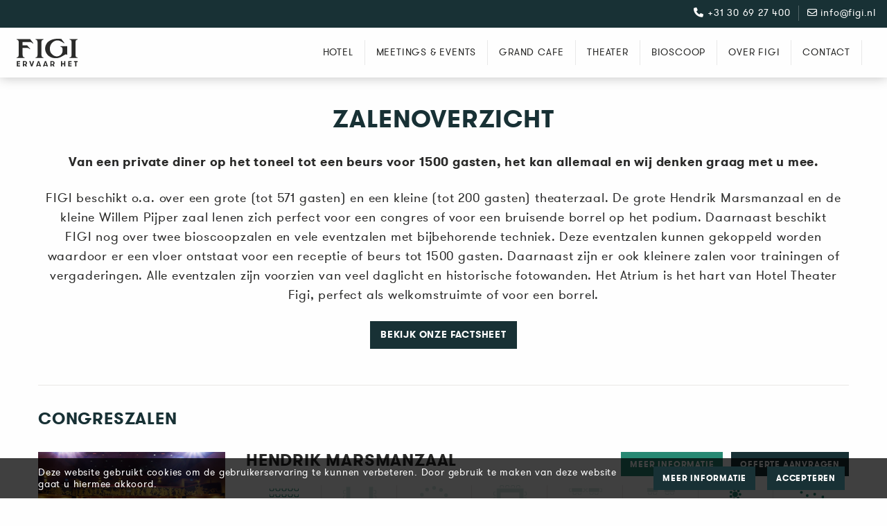

--- FILE ---
content_type: text/html; charset=UTF-8
request_url: https://www.figi.nl/Evenementen-congressen/zalenoverzicht-figi
body_size: 15058
content:
<!DOCTYPE HTML>
<html lang="nl_NL">
<head>
<base href="/"/><meta charset="utf-8"/><meta http-equiv="x-ua-compatible" content="ie=edge"><meta name="viewport" content="width=device-width, initial-scale=1, shrink-to-fit=no"><meta name="google-site-verification" content="4uIymASAlfRqhlvZlUPIE6NckYgHENtTcXYcz-dHFn8" /><title>Zalenoverzicht Vergaderen in Zeist - FIGI Zeist</title><meta name="description" content="Op deze pagina vindt u een actueel overzicht van het zalenoverzicht, geschikt to 571 gasten. Waar komt u vergaderen?"><meta property="og:title" content="Zalenoverzicht Vergaderen in Zeist - FIGI Zeist"><meta property="og:image" content=""><meta property="og:description" content="Op deze pagina vindt u een actueel overzicht van het zalenoverzicht, geschikt to 571 gasten. Waar komt u vergaderen?"><link rel="icon" type="image/png" sizes="16x16" href="images/favicon-96x96.png"><link rel="stylesheet" href="bower_components/jquery-ui/themes/smoothness/jquery-ui.min.css"><link rel="stylesheet" href="css/app.css?v=19042024" type="text/css" media="screen"><script src="https://kit.fontawesome.com/a6d39a8cca.js" crossorigin="anonymous"></script><link rel="stylesheet" href="bower_components/slick-carousel/slick/slick.css" type="text/css" media="screen"><link rel="stylesheet" href="https://use.typekit.net/dyv3hzc.css"><link rel="preconnect" href="https://fonts.googleapis.com"><link rel="preconnect" href="https://fonts.gstatic.com" crossorigin><link href="https://fonts.googleapis.com/css2?family=La+Belle+Aurore&display=swap" rel="stylesheet"><script src="https://api.mews.com/distributor/distributor.min.js"></script><script>;
		    Mews.Distributor({
		        configurationIds: [
		            "40074abf-6871-4d7a-8a60-ac5600e168f2",
		        ],
		    },
			function (api) {
			    $('.button__open-mews').click(function() {
				  api.setLanguageCode("nl-NL");
			      api.open();
			    });
			});
		 </script> 
<!-- Google Tag Manager -->
<script>(function(w,d,s,l,i){w[l]=w[l]||[];w[l].push({'gtm.start':
new Date().getTime(),event:'gtm.js'});var f=d.getElementsByTagName(s)[0],
j=d.createElement(s),dl=l!='dataLayer'?'&l='+l:'';j.async=true;j.src=
'https://www.googletagmanager.com/gtm.js?id='+i+dl;f.parentNode.insertBefore(j,f);
})(window,document,'script','dataLayer','GTM-KMMD35X');</script>
<!-- End Google Tag Manager -->
</head>
<body class="no-js" region="NL">
<!-- Google Tag Manager (noscript) -->
<noscript><iframe src="https://www.googletagmanager.com/ns.html?id=GTM-KMMD35X"
height="0" width="0" style="display:none;visibility:hidden"></iframe></noscript>
<!-- End Google Tag Manager (noscript) -->

<div class="site">
		
	<div data-sticky-container>
		
			
			<header id="header" class="" ><div class="info-bar"><div class="inner grid-container fluid"><div class="grid-x grid-padding-x"><div class="small-12 cell text-center medium-text-right"><ul><li><a href="tel:+31306927400"><i class="fa-solid fa-phone"></i> +31 30 69 27 400</a></li><li><a href="mailto:info@figi.nl"><i class="fa-regular fa-envelope"></i> info@figi.nl</a></li></ul></div></div></div></div><div class="top-bar"><div class="top-bar-left"><span class="toggle-menu" data-responsive-toggle="responsive-menu" data-hide-for="large"><button class="toggle-navigation" type="button" data-toggle="responsive-menu"><span></span><span></span><span></span><span></span></button></span><a href="/" class="logo-primary"><svg xmlns="http://www.w3.org/2000/svg" viewBox="0 0 506.04 230.26"><path d="M369.38 0c-1.65 1.16-3.36 1.43-5.18 1.2-2.34-.3-4.68-.83-7.02-.87-8.21-.12-16.43-.19-24.64-.04-7.4.13-14.73 1.11-21.99 2.54-13.62 2.69-26.47 7.35-38.2 14.87-6.5 4.16-12.64 8.82-17.63 14.75-11.09 13.17-17.31 28.35-18.19 45.6-.42 8.18.31 16.29 2.62 24.17 4.67 15.94 13.3 29.3 26.29 39.77 11.15 8.99 23.66 15.01 37.77 17.64 7.39 1.38 14.85 1.93 22.35 2.04 8.46.12 16.78-.92 24.87-3.48 7.84-2.48 15.41-5.66 22.6-9.62 8.59-4.73 17-9.8 25.49-14.72 2.82-1.63 5.74-3.01 8.94-3.78 2.8-.67 5.27-.34 7.26 1.96.18.21.47.44.72.45 1.3.04 2.61.02 3.96.02V62.39h-55.7V66.58c.82.04 1.51.02 2.19.13 7.78 1.17 14.22 7.59 14.74 16.12.29 4.85.44 9.71.37 14.57-.06 3.93-.34 7.88-.92 11.76-.65 4.41-2.55 8.46-4.61 12.4-3.12 5.96-7.26 11.12-12.72 15.09-7.36 5.36-15.6 8.55-24.67 9.59-9.11 1.04-17.8-.38-26.07-4.33-8.43-4.03-15.5-9.84-21.62-16.83-8.59-9.83-13.11-21.38-14.31-34.29-.62-6.67-.37-13.32.58-19.95.92-6.43 2.57-12.67 5.3-18.57 6.98-15.08 18.06-26.15 33.1-33.16 8.88-4.14 18.32-5.72 28.1-5.09 6.49.42 12.63 2.32 18.59 4.82 10.44 4.39 19.93 10.44 29.05 17.09 1 .73 1.99 1.47 2.98 2.21l3.31-2.61C387.84 23.67 378.64 11.87 369.38 0ZM113 83.56c-.24-.29-.4-.49-.58-.68-8.31-9.23-16.62-18.46-24.92-27.7-.45-.5-.92-.63-1.55-.63-11.73.01-23.47 0-35.2 0h-1.26v-27.7h1.11c6.24 0 12.49-.02 18.73 0 12.78.05 25.57.06 38.35.24 3.07.04 6.14.59 9.18 1.05 4.22.63 7.56 3.05 10.79 5.61 2.57 2.04 5.09 4.14 7.68 6.26 1.14-.77 2.32-1.57 3.55-2.4-.19-.25-.3-.41-.42-.57-8.48-11.13-16.96-22.25-25.47-33.36-.26-.34-.87-.57-1.32-.57-36.84-.03-73.69-.02-110.53-.02-.35 0-.7.04-1.12.06C.03 4.48 0 5.69.06 6.9c0 .21.34.56.55.59 3.11.4 5.9 1.68 8.72 2.95 3.11 1.4 4.96 3.77 6.01 6.9.31.93.59 1.88.81 2.83 1.16 4.93 1.29 9.95 1.3 14.98.01 30.06 0 60.12 0 90.18 0 1.77 0 3.55-.04 5.32-.1 4.8-.42 9.57-1.83 14.21-1.08 3.54-3.03 6.24-6.55 7.76-2.87 1.24-5.67 2.57-8.99 2.66 0 1.09.06 2.14-.02 3.17-.07.94.22 1.22 1.18 1.22 21.43-.03 42.86-.02 64.29-.02h1.07v-4.37c-3.36-.09-6.24-1.49-9.15-2.87-2.95-1.41-4.76-3.7-5.81-6.72-1.71-4.94-2.11-10.08-2.12-15.24-.06-17.61-.03-35.22-.03-52.83v-1.09h1.32c10.02 0 20.05-.02 30.07 0 2.86 0 5.73-.04 8.57.25 2.82.28 5.67.75 8.4 1.5 3.09.85 5.53 2.97 7.97 4.97 1.24 1.01 2.42 2.09 3.64 3.16 1.2-.96 2.36-1.88 3.59-2.85ZM438.9 6.91c3.23.43 6.06 1.7 8.9 3.03 3.41 1.61 5.37 4.27 6.46 7.76 1.49 4.76 1.88 9.66 1.89 14.59.04 30.26.03 60.52.02 90.78 0 3.88-.03 7.76-.22 11.62-.19 3.94-.73 7.84-2.13 11.57-1.04 2.79-2.74 4.93-5.49 6.27-2.99 1.46-6 2.78-9.42 2.96v3.97h66.47v-3.97c-.61-.06-1.17-.08-1.71-.17-3.1-.5-5.91-1.78-8.54-3.4-1.11-.69-2.12-1.67-2.92-2.71-1.42-1.85-2.03-4.1-2.54-6.34-1.15-5.03-1.3-10.15-1.3-15.28-.01-30 0-59.99 0-89.99 0-2.82 0-5.65.13-8.47.19-4.2.62-8.38 2.16-12.36.82-2.12 1.94-4.08 4.04-5.16 2.65-1.36 5.37-2.6 8.09-3.83.85-.39 1.77-.6 2.59-.87V2.72H438.9v4.2ZM156.26 155.5v3.96h66.47v-3.75c-1.76-.44-3.48-.68-5.03-1.32-2.17-.89-4.35-1.89-6.3-3.18-2.3-1.52-3.2-4.09-3.94-6.64-1.39-4.77-1.72-9.7-1.73-14.62-.04-31.05-.03-62.1-.03-93.15 0-2.89.03-5.78.19-8.67.22-3.9.69-7.78 2.14-11.46.98-2.5 2.49-4.54 5.04-5.64 3.01-1.3 6.01-2.6 9.01-3.91.27-.12.68-.34.68-.54.06-1.3.03-2.6.03-3.87h-66.52V6.9c3.22.46 6.08 1.72 8.94 3.09 3.37 1.61 5.3 4.26 6.38 7.71 1.52 4.82 1.88 9.8 1.89 14.79.05 30.92.04 61.84.03 92.75 0 3.02-.04 6.05-.19 9.06-.18 3.64-.62 7.26-1.75 10.75-.83 2.57-1.92 5.04-4.31 6.52-3.34 2.06-6.9 3.66-11 3.92ZM77.9 216.39c1.38-1.03 2.79-1.86 3.92-2.97 3.98-3.89 5.28-8.7 4.53-14.14-1.03-7.39-7.4-13.15-14.86-13.28-6.34-.11-12.68-.05-19.03-.06-.18 0-.37.05-.58.08v44.14h10.23v-12.24c1.37 0 2.65.04 3.92-.02.65-.03 1.01.22 1.34.75 2.28 3.61 4.6 7.19 6.87 10.8.36.57.73.8 1.41.79 3.32-.04 6.64-.01 9.96-.02.28 0 .56-.04.98-.07-2.96-4.69-5.85-9.26-8.7-13.77ZM280.28 186v44.17h10.23v-12.24c1.34 0 2.59.04 3.82-.02.72-.03 1.12.23 1.5.83 2.25 3.58 4.56 7.13 6.82 10.72.36.56.73.8 1.41.79 3.32-.04 6.64-.01 9.96-.02.28 0 .56-.04.98-.07-2.97-4.71-5.87-9.3-8.7-13.77 1.38-1.03 2.79-1.86 3.92-2.96 3.98-3.89 5.28-8.7 4.53-14.14-1.03-7.39-7.4-13.15-14.86-13.28-6.34-.11-12.68-.05-19.03-.06-.16 0-.32.03-.58.05Zm98.37 26.68h15.32v17.5h10.09v-44.17h-10.14v17.81h-15.3v-17.79h-10.17v44.12h10.2v-17.47Zm-118.64 17.56c-.11-.39-.16-.61-.24-.82-5.14-14.24-10.29-28.48-15.42-42.73-.2-.54-.43-.77-1.04-.76-2.63.03-5.26.04-7.89 0-.65-.01-.91.25-1.11.82-5.05 14.17-10.11 28.34-15.17 42.51-.1.29-.17.59-.28.99 3.56 0 6.97.01 10.39-.03.23 0 .57-.37.67-.64.49-1.36.88-2.75 1.38-4.1.1-.27.52-.61.8-.61 4.83-.04 9.66-.04 14.49 0 .28 0 .69.33.8.6.37.94.63 1.93.94 2.9q.6 1.88 2.57 1.88h9.11Zm-98.65 0c3.66 0 7.1.01 10.54-.03.21 0 .51-.37.59-.63.46-1.33.89-2.68 1.29-4.03.15-.51.38-.74.96-.74 4.76.02 9.53.02 14.29 0 .55 0 .82.18.97.72.38 1.32.86 2.61 1.24 3.94.16.57.41.79 1.02.78 3.19-.03 6.37-.01 9.56-.02.22 0 .43-.05.71-.08-.06-.23-.08-.39-.14-.54-5.17-14.33-10.35-28.66-15.51-43-.19-.52-.45-.69-1-.68-2.56.03-5.13.05-7.69 0-.79-.02-1.12.23-1.38.98-4.37 12.32-8.77 24.63-13.17 36.95-.74 2.06-1.48 4.12-2.29 6.39ZM1.09 185.99c-.03.22-.06.35-.06.47 0 14.32 0 28.64-.02 42.97 0 .69.28.81.88.81 8.45-.01 16.89-.02 25.34 0 .74 0 .87-.3.86-.94-.03-2.13 0-4.27-.01-6.41 0-.28-.05-.56-.09-.94h-16.6v-9.81h16.59v-7.93H11.39v-10.07h15.06c1.84 0 1.6.24 1.62-1.62.01-2.16 0-4.32 0-6.53H1.09Zm437.52 8.13h16.64v-8.11h-26.89v44.14h26.92v-8.16h-16.66v-9.81h16.66v-7.93h-16.67v-10.14Zm-334.1-8.18c.06.25.07.38.11.49 5.13 14.38 10.27 28.76 15.39 43.15.2.56.5.66 1.02.66 2.5-.02 5-.05 7.49.02.87.02 1.25-.25 1.55-1.07 5.05-14.06 10.14-28.11 15.21-42.16.12-.32.19-.66.31-1.09-3.46 0-6.81.02-10.15-.02-.74 0-.98.26-1.19.93-2.93 9.66-5.89 19.31-8.84 28.95-.1.34-.23.66-.35 1-1.34-3.75-2.48-7.44-3.62-11.13-1.93-6.26-3.85-12.53-5.78-18.79-.13-.43-.13-.96-.88-.96-3.38.03-6.76.02-10.27.02Zm391.55 44.23v-35.4h9.97v-8.75h-30.15v8.79h9.92v35.36h10.25Z" style="fill:#fff;stroke-width:0"/><path d="M369.38 0c9.26 11.87 18.46 23.67 27.71 35.53l-3.31 2.61c-1-.74-1.98-1.49-2.98-2.21-9.12-6.65-18.6-12.69-29.05-17.09-5.96-2.51-12.1-4.4-18.59-4.82-9.78-.63-19.22.95-28.1 5.09-15.04 7.01-26.12 18.09-33.1 33.16-2.73 5.9-4.38 12.13-5.3 18.57-.95 6.63-1.2 13.28-.58 19.95 1.2 12.91 5.72 24.46 14.31 34.29 6.12 7 13.19 12.8 21.62 16.83 8.26 3.95 16.96 5.37 26.07 4.33 9.07-1.04 17.31-4.23 24.67-9.59 5.46-3.97 9.6-9.13 12.72-15.09 2.05-3.93 3.95-7.99 4.61-12.4.58-3.88.86-7.84.92-11.76.08-4.85-.07-9.72-.37-14.57-.52-8.53-6.96-14.95-14.74-16.12-.67-.1-1.36-.08-2.19-.13V62.39h55.7v70.1c-1.35 0-2.66.02-3.96-.02-.25 0-.54-.24-.72-.45-1.98-2.29-4.46-2.63-7.26-1.96-3.2.77-6.12 2.15-8.94 3.78-8.49 4.92-16.9 9.99-25.49 14.72-7.19 3.96-14.76 7.14-22.6 9.62-8.09 2.56-16.41 3.59-24.87 3.48-7.5-.11-14.96-.66-22.35-2.04-14.11-2.63-26.62-8.65-37.77-17.64-13-10.47-21.62-23.83-26.29-39.77-2.31-7.88-3.04-15.99-2.62-24.17.88-17.25 7.1-32.44 18.19-45.6 4.99-5.92 11.13-10.58 17.63-14.75 11.73-7.52 24.58-12.18 38.2-14.87 7.26-1.43 14.59-2.41 21.99-2.54 8.21-.15 16.43-.08 24.64.04 2.34.03 4.68.56 7.02.87 1.82.24 3.53-.04 5.18-1.2ZM113 83.56c-1.23.98-2.38 1.9-3.59 2.85-1.22-1.06-2.4-2.14-3.64-3.16-2.44-2-4.88-4.11-7.97-4.97-2.73-.76-5.57-1.22-8.4-1.5-2.84-.28-5.71-.24-8.57-.25-10.02-.02-20.05 0-30.07 0h-1.32v1.09c0 17.61-.03 35.22.03 52.83.02 5.16.41 10.3 2.12 15.24 1.05 3.02 2.86 5.32 5.81 6.72 2.91 1.38 5.8 2.78 9.15 2.87v4.37h-1.07c-21.43 0-42.86 0-64.29.02-.96 0-1.26-.28-1.18-1.22.08-1.04.02-2.08.02-3.17 3.32-.09 6.13-1.43 8.99-2.66 3.52-1.52 5.48-4.22 6.55-7.76 1.41-4.64 1.73-9.41 1.83-14.21.04-1.77.04-3.55.04-5.32V35.15c0-5.03-.14-10.05-1.3-14.98-.22-.96-.5-1.9-.81-2.83-1.05-3.12-2.9-5.49-6.01-6.9C6.5 9.17 3.71 7.89.6 7.49.38 7.46.05 7.11.05 6.9 0 5.69.03 4.48.03 3.17c.42-.02.77-.06 1.12-.06 36.84 0 73.69 0 110.53.02.45 0 1.06.23 1.32.57 8.51 11.1 16.99 22.23 25.47 33.36.12.15.23.31.42.57-1.22.83-2.4 1.62-3.55 2.4-2.59-2.12-5.11-4.22-7.68-6.26-3.23-2.56-6.57-4.98-10.79-5.61-3.05-.46-6.12-1.01-9.18-1.05-12.78-.18-25.57-.19-38.35-.24-6.24-.02-12.49 0-18.73 0H49.5v27.7h36.46c.63 0 1.1.13 1.55.63 8.29 9.24 16.61 18.47 24.92 27.7.17.19.34.4.58.68ZM438.9 6.91V2.72h66.48v4.19c-.82.27-1.74.49-2.59.87-2.71 1.24-5.43 2.47-8.09 3.83-2.1 1.08-3.22 3.04-4.04 5.16-1.54 3.97-1.97 8.15-2.16 12.36-.13 2.82-.13 5.65-.13 8.47 0 30-.01 59.99 0 89.99 0 5.13.15 10.25 1.3 15.28.51 2.25 1.12 4.49 2.54 6.34.8 1.04 1.81 2.02 2.92 2.71 2.63 1.63 5.44 2.9 8.54 3.4.55.09 1.1.11 1.71.17v3.97h-66.47v-3.97c3.42-.18 6.43-1.5 9.42-2.96 2.74-1.34 4.44-3.49 5.49-6.27 1.4-3.73 1.94-7.63 2.13-11.57.19-3.87.21-7.75.22-11.62.01-30.26.02-60.52-.02-90.78 0-4.93-.4-9.84-1.89-14.59-1.09-3.48-3.05-6.15-6.46-7.76-2.84-1.33-5.66-2.6-8.9-3.03ZM156.26 155.5c4.1-.26 7.66-1.86 11-3.92 2.39-1.48 3.48-3.94 4.31-6.52 1.12-3.5 1.56-7.11 1.75-10.75.15-3.02.19-6.04.19-9.06 0-30.92.02-61.84-.03-92.75 0-4.99-.37-9.97-1.89-14.79-1.08-3.45-3.01-6.09-6.38-7.71-2.86-1.37-5.72-2.63-8.94-3.09v-4.2h66.52c0 1.27.03 2.58-.03 3.87 0 .19-.42.42-.68.54-3 1.32-6 2.62-9.01 3.91-2.55 1.1-4.06 3.14-5.04 5.64-1.45 3.68-1.92 7.56-2.14 11.46-.16 2.88-.19 5.78-.19 8.67 0 31.05-.02 62.1.03 93.15 0 4.93.34 9.85 1.73 14.62.74 2.55 1.65 5.12 3.94 6.64 1.95 1.29 4.13 2.29 6.3 3.18 1.55.64 3.27.87 5.03 1.32v3.75h-66.47v-3.96ZM77.9 216.39c2.85 4.51 5.74 9.08 8.7 13.77-.41.03-.69.07-.98.07-3.32 0-6.64-.02-9.96.02-.68 0-1.06-.23-1.41-.79-2.27-3.61-4.59-7.19-6.87-10.8-.34-.53-.7-.77-1.34-.75-1.27.05-2.55.02-3.92.02v12.24H51.89v-44.14c.21-.03.39-.08.58-.08 6.34 0 12.69-.05 19.03.06 7.46.13 13.83 5.89 14.86 13.28.75 5.43-.55 10.25-4.53 14.14-1.13 1.11-2.54 1.94-3.92 2.97Zm-15.75-21.93v15.15c2.59 0 5.12.06 7.64-.04.85-.03 1.75-.35 2.51-.76 2.64-1.43 3.79-3.8 3.89-6.72.12-3.61-2.25-7.18-5.46-7.56-2.8-.33-5.68-.07-8.58-.07ZM280.28 185.99c.26-.02.42-.05.58-.05 6.34.01 12.69-.05 19.03.06 7.46.13 13.83 5.89 14.86 13.28.75 5.43-.55 10.25-4.53 14.14-1.13 1.11-2.54 1.94-3.92 2.96l8.7 13.77c-.41.03-.69.07-.98.07-3.32 0-6.64-.02-9.96.02-.68 0-1.06-.23-1.41-.79-2.26-3.58-4.56-7.13-6.82-10.72-.38-.6-.78-.86-1.5-.83-1.24.06-2.48.02-3.82.02v12.24h-10.23v-44.17Zm10.26 8.18v15.43c2.59 0 5.12.06 7.64-.04.85-.03 1.75-.35 2.51-.76 2.64-1.43 3.79-3.8 3.89-6.72.12-3.57-2.16-7.06-5.36-7.54-2.83-.42-5.74-.27-8.67-.37ZM378.65 212.67v17.47h-10.2v-44.12h10.17v17.79h15.3V186h10.14v44.17h-10.09v-17.5h-15.32ZM260.01 230.23h-9.11q-1.97 0-2.57-1.88c-.31-.97-.57-1.95-.94-2.9-.11-.27-.52-.6-.8-.6-4.83-.04-9.66-.04-14.49 0-.28 0-.7.34-.8.61-.5 1.35-.89 2.74-1.38 4.1-.1.27-.44.64-.67.64-3.41.04-6.83.03-10.39.03.11-.39.18-.7.28-.99 5.06-14.17 10.12-28.34 15.17-42.51.2-.57.46-.83 1.11-.82 2.63.04 5.26.04 7.89 0 .6 0 .84.22 1.04.76 5.13 14.25 10.28 28.49 15.42 42.73.08.21.13.43.24.82Zm-15.33-13.5-5.19-17.8c-.08.01-.15.03-.23.04-1.76 5.88-3.52 11.77-5.31 17.76h10.73ZM161.36 230.23c.81-2.27 1.55-4.33 2.29-6.39 4.4-12.31 8.8-24.62 13.17-36.95.26-.75.59-.99 1.38-.98 2.56.06 5.13.04 7.69 0 .54 0 .81.16 1 .68 5.16 14.34 10.34 28.67 15.51 43 .05.15.08.3.14.54-.28.03-.49.08-.71.08-3.19 0-6.37-.01-9.56.02-.61 0-.86-.21-1.02-.78-.38-1.32-.86-2.62-1.24-3.94-.16-.54-.42-.72-.97-.72-4.76.02-9.53.02-14.29 0-.58 0-.81.23-.96.74-.4 1.35-.83 2.69-1.29 4.03-.09.26-.39.62-.59.63-3.44.04-6.88.03-10.54.03Zm20.67-31.36h-.18c-1.77 5.94-3.54 11.87-5.34 17.88h10.73c-1.76-6.02-3.48-11.95-5.21-17.88ZM1.09 185.99h26.98v6.53c-.01 1.87.23 1.62-1.62 1.62-4.6.01-9.2 0-13.8 0h-1.26v10.07h16.59v7.93H11.39v9.81h16.58c.04.38.09.66.09.94 0 2.14-.01 4.27.01 6.41 0 .64-.12.94-.86.94-8.45-.02-16.89-.02-25.34 0-.6 0-.88-.12-.88-.81.02-14.32.02-28.64.02-42.97 0-.13.03-.25.06-.47ZM438.61 194.12v10.14h16.67v7.93h-16.66V222h16.66v8.16h-26.92v-44.14h26.89v8.11h-16.64ZM104.51 185.94c3.51 0 6.89.02 10.27-.02.75 0 .74.53.88.96 1.94 6.26 3.86 12.53 5.78 18.79 1.14 3.69 2.28 7.38 3.62 11.13.12-.33.25-.66.35-1 2.96-9.65 5.92-19.3 8.84-28.95.2-.67.45-.94 1.19-.93 3.35.04 6.69.02 10.15.02-.12.43-.2.76-.31 1.09-5.07 14.05-10.16 28.1-15.21 42.16-.29.82-.68 1.09-1.55 1.07-2.5-.06-4.99-.03-7.49-.02-.52 0-.82-.1-1.02-.66-5.12-14.39-10.26-28.77-15.39-43.15-.04-.12-.06-.25-.11-.49ZM496.06 230.17h-10.25v-35.36h-9.92v-8.79h30.15v8.75h-9.97v35.4Z" style="stroke-width:0"/><path d="M62.15 194.45c2.9 0 5.77-.26 8.58.07 3.21.38 5.58 3.95 5.46 7.56-.1 2.92-1.25 5.29-3.89 6.72-.76.41-1.66.73-2.51.76-2.52.1-5.05.04-7.64.04v-15.15ZM290.54 194.17c2.93.1 5.84-.05 8.67.37 3.2.48 5.49 3.97 5.36 7.54-.1 2.92-1.25 5.29-3.89 6.72-.76.41-1.66.73-2.51.76-2.52.1-5.05.04-7.64.04v-15.43ZM244.68 216.73h-10.73l5.31-17.76c.08-.01.15-.03.23-.04l5.19 17.8ZM182.03 198.87c1.73 5.93 3.45 11.85 5.21 17.88h-10.73c1.79-6 3.57-11.93 5.34-17.87h.18Z" style="fill:#fff;stroke-width:0"/></svg></a></div><div class="top-bar-right" id="responsive-menu" data-animate="fade-in fade-out"><ul class="vertical large-horizontal menu" data-responsive-menu="drilldown large-dropdown" data-parent-link="false" data-back-button='<li class="js-drilldown-back"><a tabindex="0">Terug</a></li>'><li><a href="hotel" class="">Hotel</a><ul class="menu vertical"><li><a href="hotel/hotel-zeist">Hotel</a></li><li><a href="hotel/hotelkamers">Hotelkamers</a></li><li><a href="hotel/veelgestelde-vragen">Algemene informatie & faciliteiten</a></li></ul></li><li><a href="evenementen-congressen" class="">Meetings & Events</a><ul class="menu vertical"><li><a href="evenementen-congressen/evenementen-en-congressen">Meetings & Events</a></li><li><a href="evenementen-congressen/zalenoverzicht-figi">Zalenoverzicht</a></li><li><a href="evenementen-congressen/vergaderarrangementen-figi">Vergaderarrangementen</a></li><li><a href="evenementen-congressen/service-faciliteiten">Service & Faciliteiten</a></li><li><a href="https://restau.nl/figi/arrangementen">Offerte aanvragen zakelijk</a></li><li><a href="evenementen-congressen/offerte-aanvragen-particulier">Offerte aanvragen particulier</a></li><li><a href="evenementen-congressen/inloggen-zakelijk">Inloggen offerte</a></li></ul></li><li><a href="grand-cafe" class="">Grand Cafe</a></li><li><a href="theater" class="">Theater</a><ul class="menu vertical"><li><a href="theater/agenda">Agenda</a></li><li><a href="theater/algemene-informatie">Algemene informatie & veelgestelde vragen </a></li></ul></li><li><a href="bioscoop" class="">Bioscoop</a><ul class="menu vertical"><li><a href="https://www.figi.nl/bioscoop-filmtheater">Bioscoop & filmtheater</a></li><li><a href="bioscoop/kinderfilms">Kinderfilms</a></li><li><a href="bioscoop/boek-en-film">Boek en Film</a></li><li><a href="bioscoop/filmclub-figi">Filmclub FIGI</a></li><li><a href="bioscoop/filmspecials-in-Figi">Filmspecials</a></li><li><a href="bioscoop/filmhuis">Filmhuis</a></li><li><a href="bioscoop/kinderfeestje-bioscoop-figi">Kinderfeestje bioscoop Figi</a></li></ul></li><li><a href="over-figi" class="">Over FIGI</a><ul class="menu vertical"><li><a href="over-figi/vacatures">Werken bij Figi</a></li><li><a href="over-figi/familiebedrijf-figi">Familiebedrijf Figi</a></li><li><a href="over-figi/huisregels">Huisregels - Algemene voorwaarden - Privacyverklaring</a></li><li><a href="over-figi/duurzaam">Duurzaam</a></li><li><a href="over-figi/omgeving-zeist">Omgeving Zeist</a></li><li><a href="over-figi/ons-team">Ons team</a></li><li><a href="over-figi/100-jarig-bestaan">100 jaar figi</a></li><li><a href="over-figi/gemeentelijk-theater-figi">Gemeentelijk Theater FIGI</a></li></ul></li><li><a href="contact" class="">Contact</a><ul class="menu vertical"><li><a href="contact/routebeschrijving">Routebeschrijving</a></li></ul></li><li class="search"><a class="toggle-search" data-toggle="search-site"><i class="fal fa-search"></i></a></li></ul></div></div><div class="search-site" id="search-site" data-toggler=".search-visible"><div class="grid-container"><div class="grid-x grid-padding-x align-center"><div class="cell small-12"><form class="" action="/search" method="get"><input type="text" id="q" name="q" value="" class="input autocomplete" placeholder="Zoeken binnen de website" autocomplete="off"/><button type="submit" class="button primary"><svg version="1.1" id="Laag_1" xmlns="http://www.w3.org/2000/svg" xmlns:xlink="http://www.w3.org/1999/xlink" x="0px" y="0px" viewBox="0 0 24 24" style="enable-background:new 0 0 24 24;" xml:space="preserve">
					<path d="M10.6,5.8c1.3,0,2.5,0.5,3.4,1.4c0.9,0.9,1.4,2.1,1.4,3.4c0,1.3-0.5,2.5-1.4,3.4c-0.9,0.9-2.1,1.4-3.4,1.4
						c-1.3,0-2.5-0.5-3.4-1.4c-0.9-0.9-1.4-2.1-1.4-3.4c0-1.3,0.5-2.5,1.4-3.4C8.1,6.2,9.3,5.8,10.6,5.8 M5.2,16c0.7,0.7,1.5,1.2,2.4,1.6
						c0.9,0.4,1.9,0.6,3,0.6c1.6,0,3-0.4,4.3-1.3l3.7,3.7c0.3,0.3,0.6,0.4,1,0.4c0.4,0,0.7-0.1,1-0.4c0.3-0.3,0.4-0.6,0.4-1
						c0-0.4-0.1-0.7-0.4-1l-3.7-3.7c0.9-1.3,1.3-2.7,1.3-4.3c0-1-0.2-2-0.6-3c-0.4-0.9-0.9-1.8-1.6-2.4S14.5,4,13.6,3.6
						c-0.9-0.4-1.9-0.6-3-0.6c-1,0-2,0.2-3,0.6C6.7,4,5.9,4.5,5.2,5.2S4,6.7,3.6,7.7C3.2,8.6,3,9.6,3,10.6c0,1,0.2,2,0.6,3
						C4,14.5,4.5,15.3,5.2,16"/>
					</svg></button><div class="close-search" data-toggle="search-site"><svg version="1.1" xmlns="http://www.w3.org/2000/svg" xmlns:xlink="http://www.w3.org/1999/xlink" x="0px" y="0px"viewBox="0 0 24 24" style="enable-background:new 0 0 24 24;" xml:space="preserve">
						<path d="M14.1,12l6.4-6.4c0.6-0.6,0.6-1.5,0-2.1c-0.6-0.6-1.5-0.6-2.1,0L12,9.9L5.6,3.4C5,2.9,4,2.9,3.4,3.4
							C2.9,4,2.9,5,3.4,5.6L9.9,12l-6.4,6.4c-0.6,0.6-0.6,1.5,0,2.1c0.6,0.6,1.5,0.6,2.1,0l6.4-6.4l6.4,6.4c0.6,0.6,1.5,0.6,2.1,0
							c0.6-0.6,0.6-1.5,0-2.1L14.1,12z M14.1,12"/>
						</svg></div></form></div></div></div></div></header>					
		<div class="header-spacer"></div>
		
	</div>

	<div id="view-container">
<div id="" class="figi-logo first-section" style="" >
					
					
					
					
					
					
					
					
					
					
					
					
					
					
					
					
					
					
					
					
					
					
					
					
					
					
					
					
					
					
					
					
					
					
					
					<section id="kgoylbxkud" class="grid-container"><div class="grid-x grid-padding-x text-center align-top">
<div class="medium-12 cell ">
<div class="column-wrapper" style=""><h1>Zalenoverzicht</h1>

<p><strong>Van een private diner op het toneel tot een beurs voor 1500 gasten, het kan allemaal en wij&nbsp;denken graag met u mee.</strong></p>

<p>FIGI beschikt o.a. over een grote (tot 571&nbsp;gasten) en een kleine (tot 200 gasten) theaterzaal. De grote Hendrik Marsmanzaal en de kleine Willem Pijper zaal lenen zich perfect voor een congres of voor een bruisende borrel op het podium. Daarnaast beschikt FIGI&nbsp;nog over twee&nbsp;bioscoopzalen en vele eventzalen met bijbehorende techniek. Deze&nbsp;eventzalen kunnen gekoppeld worden waardoor er een vloer ontstaat voor een receptie of beurs tot 1500 gasten. Daarnaast zijn er ook kleinere zalen voor trainingen of vergaderingen. Alle eventzalen zijn voorzien van veel daglicht en historische fotowanden. Het Atrium is het hart van Hotel Theater Figi, perfect als welkomstruimte of voor een borrel.</p>

<p><a class="button primary" href="https://s3.eu-central-1.amazonaws.com/z3r2zxopa4uuqpw5a4ju/figi/files/Factsheet%20MEETINGS%20%26%20EVENTS%20(Poster).pdf">BEKIJK ONZE FACTSHEET</a></p>
</div>
</div>
</div></section>
					
					
					
					
					
					
					
					
					
					
					
					
					
					
					
					
					
					
					
					
					
					
					
					
					
					
					
					
					
					
					
					
					
					
					</div><div id="" class="" style="" ><section id="kxktmxmchy" class="grid-container"><div class="grid-x grid-padding-x">
<div class="medium-12 cell">
<hr>
</div>
</div></section></div><div id="zalenoverzicht" class="panel-gray" style="" ><section id="iddoqllmds" class=""><div class="section-group" edittype="group"><div class="group-wrapper droppable-in-group"><div id="" class="" style="" >
					
					
					
					
					
					
					
					
					
					
					
					
					
					
					
					
					
					
					<section id="mtdbenzhcp" class="grid-container"><div class="grid-x grid-padding-x text-left align-top">
<div class="medium-12 cell ">
<div class="column-wrapper" style=""><h2>Congreszalen</h2>

<p><div class="small-12 cell zaal-figi">
<div class="grid-x grid-padding-x">

<div class="small-4 medium-3 cell zaal-image">
<figure><a href="hendrik-marsmanzaal"><img data-original="https://s3.eu-central-1.amazonaws.com/z3r2zxopa4uuqpw5a4ju/figi/images/Events%20%26%20Congressen/Zalenoverzicht/Congreszalen/HM%20zaalzicht.jpg" class="lazyLoad" /></a></figure>
</div>

<div class="small-8 medium-9 cell">
<h3 class="h2">Hendrik Marsmanzaal <a href="https://restau.nl/figi/arrangementen" class="button primary">Offerte aanvragen</a><a href="hendrik-marsmanzaal" class="button secondary">Meer informatie</a></h3>
<p><strong></strong></p>
<ul>
<li><strong>Theater</strong><span>600</span></li>
<li><strong>U-vorm</strong><span></span></li>
<li><strong>Kring</strong><span></span></li>
<li><strong>Carre</strong><span></span></li>
<li><strong>Cabaret</strong><span></span></li>
<li><strong>School</strong><span></span></li>
<li><strong>Diner</strong><span>96</span></li>
<li><strong>Receptie</strong><span>350</span></li>
</ul>
</div>

</div>
</div><div class="small-12 cell zaal-figi">
<div class="grid-x grid-padding-x">

<div class="small-4 medium-3 cell zaal-image">
<figure><a href="willem-pijperzaal"><img data-original="https://s3.eu-central-1.amazonaws.com/z3r2zxopa4uuqpw5a4ju/figi/images/Events%20%26%20Congressen/Zalenoverzicht/Congreszalen/WP.jpeg" class="lazyLoad" /></a></figure>
</div>

<div class="small-8 medium-9 cell">
<h3 class="h2">Willem Pijperzaal <a href="https://restau.nl/figi/arrangementen" class="button primary">Offerte aanvragen</a><a href="willem-pijperzaal" class="button secondary">Meer informatie</a></h3>
<p><strong></strong></p>
<ul>
<li><strong>Theater</strong><span>200</span></li>
<li><strong>U-vorm</strong><span></span></li>
<li><strong>Kring</strong><span></span></li>
<li><strong>Carre</strong><span></span></li>
<li><strong>Cabaret</strong><span></span></li>
<li><strong>School</strong><span></span></li>
<li><strong>Diner</strong><span></span></li>
<li><strong>Receptie</strong><span></span></li>
</ul>
</div>

</div>
</div><div class="small-12 cell zaal-figi">
<div class="grid-x grid-padding-x">

<div class="small-4 medium-3 cell zaal-image">
<figure><a href="johan-de-meesterzaal"><img data-original="https://s3.eu-central-1.amazonaws.com/z3r2zxopa4uuqpw5a4ju/figi/images/Events%20%26%20Congressen/Zalenoverzicht/Congreszalen/5.jpg" class="lazyLoad" /></a></figure>
</div>

<div class="small-8 medium-9 cell">
<h3 class="h2">Johan de Meesterzaal <a href="https://restau.nl/figi/arrangementen" class="button primary">Offerte aanvragen</a><a href="johan-de-meesterzaal" class="button secondary">Meer informatie</a></h3>
<p><strong></strong></p>
<ul>
<li><strong>Theater</strong><span>170</span></li>
<li><strong>U-vorm</strong><span></span></li>
<li><strong>Kring</strong><span></span></li>
<li><strong>Carre</strong><span></span></li>
<li><strong>Cabaret</strong><span></span></li>
<li><strong>School</strong><span></span></li>
<li><strong>Diner</strong><span></span></li>
<li><strong>Receptie</strong><span></span></li>
</ul>
</div>

</div>
</div><div class="small-12 cell zaal-figi">
<div class="grid-x grid-padding-x">

<div class="small-4 medium-3 cell zaal-image">
<figure><a href="hans-kazan-zaal"><img data-original="https://s3.eu-central-1.amazonaws.com/z3r2zxopa4uuqpw5a4ju/figi/images/Events%20%26%20Congressen/Zalenoverzicht/Congreszalen/zaal%204%20nieuw%201.jpg" class="lazyLoad" /></a></figure>
</div>

<div class="small-8 medium-9 cell">
<h3 class="h2">Hans Kazànzaal  <a href="https://restau.nl/figi/arrangementen" class="button primary">Offerte aanvragen</a><a href="hans-kazan-zaal" class="button secondary">Meer informatie</a></h3>
<p><strong></strong></p>
<ul>
<li><strong>Theater</strong><span>130</span></li>
<li><strong>U-vorm</strong><span></span></li>
<li><strong>Kring</strong><span></span></li>
<li><strong>Carre</strong><span></span></li>
<li><strong>Cabaret</strong><span></span></li>
<li><strong>School</strong><span></span></li>
<li><strong>Diner</strong><span></span></li>
<li><strong>Receptie</strong><span></span></li>
</ul>
</div>

</div>
</div></p>
</div>
</div>
</div></section>
					
					
					
					
					
					
					
					
					
					
					
					
					
					
					</div><div id="" class="" style="" >
					
					
					
					
					
					
					
					<section id="bmrhpfvxrl" class="grid-container"><div class="grid-x grid-padding-x text-left align-top">
<div class="medium-12 cell ">
<div class="column-wrapper" style=""><h2>Vergader- en evenementenzalen</h2>

<p><div class="small-12 cell zaal-figi">
<div class="grid-x grid-padding-x">

<div class="small-4 medium-3 cell zaal-image">
<figure><a href="copijnzaal"><img data-original="https://s3.eu-central-1.amazonaws.com/z3r2zxopa4uuqpw5a4ju/figi/images/zalenoverzicht/2023/Copijnzaal/_ROD5808.jpg" class="lazyLoad" /></a></figure>
</div>

<div class="small-8 medium-9 cell">
<h3 class="h2">Copijnzaal <a href="https://restau.nl/figi/arrangementen" class="button primary">Offerte aanvragen</a><a href="copijnzaal" class="button secondary">Meer informatie</a></h3>
<p><strong></strong></p>
<ul>
<li><strong>Theater</strong><span>80</span></li>
<li><strong>U-vorm</strong><span>25</span></li>
<li><strong>Kring</strong><span>27</span></li>
<li><strong>Carre</strong><span>40</span></li>
<li><strong>Cabaret</strong><span>50</span></li>
<li><strong>School</strong><span>40</span></li>
<li><strong>Diner</strong><span>72</span></li>
<li><strong>Receptie</strong><span>150</span></li>
</ul>
</div>

</div>
</div><div class="small-12 cell zaal-figi">
<div class="grid-x grid-padding-x">

<div class="small-4 medium-3 cell zaal-image">
<figure><a href="springerzaal"><img data-original="https://s3.eu-central-1.amazonaws.com/z3r2zxopa4uuqpw5a4ju/figi/files/Jumperroom.jpg" class="lazyLoad" /></a></figure>
</div>

<div class="small-8 medium-9 cell">
<h3 class="h2">Springerzaal <a href="https://restau.nl/figi/arrangementen" class="button primary">Offerte aanvragen</a><a href="springerzaal" class="button secondary">Meer informatie</a></h3>
<p><strong></strong></p>
<ul>
<li><strong>Theater</strong><span>120</span></li>
<li><strong>U-vorm</strong><span>25</span></li>
<li><strong>Kring</strong><span>32</span></li>
<li><strong>Carre</strong><span>37</span></li>
<li><strong>Cabaret</strong><span>75</span></li>
<li><strong>School</strong><span>64</span></li>
<li><strong>Diner</strong><span>80</span></li>
<li><strong>Receptie</strong><span>200</span></li>
</ul>
</div>

</div>
</div><div class="small-12 cell zaal-figi">
<div class="grid-x grid-padding-x">

<div class="small-4 medium-3 cell zaal-image">
<figure><a href="zocherzaal"><img data-original="https://s3.eu-central-1.amazonaws.com/z3r2zxopa4uuqpw5a4ju/figi/images/zalenoverzicht/Zocher/1.jpg" class="lazyLoad" /></a></figure>
</div>

<div class="small-8 medium-9 cell">
<h3 class="h2">Zocherzaal <a href="https://restau.nl/figi/arrangementen" class="button primary">Offerte aanvragen</a><a href="zocherzaal" class="button secondary">Meer informatie</a></h3>
<p><strong></strong></p>
<ul>
<li><strong>Theater</strong><span>40</span></li>
<li><strong>U-vorm</strong><span>20</span></li>
<li><strong>Kring</strong><span>27</span></li>
<li><strong>Carre</strong><span>28</span></li>
<li><strong>Cabaret</strong><span>30</span></li>
<li><strong>School</strong><span>24</span></li>
<li><strong>Diner</strong><span>32</span></li>
<li><strong>Receptie</strong><span>70</span></li>
</ul>
</div>

</div>
</div><div class="small-12 cell zaal-figi">
<div class="grid-x grid-padding-x">

<div class="small-4 medium-3 cell zaal-image">
<figure><a href="tersteegzaal"><img data-original="https://s3.eu-central-1.amazonaws.com/z3r2zxopa4uuqpw5a4ju/figi/images/zalenoverzicht/Tersteegzaal/2.jpg" class="lazyLoad" /></a></figure>
</div>

<div class="small-8 medium-9 cell">
<h3 class="h2">Tersteegzaal <a href="https://restau.nl/figi/arrangementen" class="button primary">Offerte aanvragen</a><a href="tersteegzaal" class="button secondary">Meer informatie</a></h3>
<p><strong></strong></p>
<ul>
<li><strong>Theater</strong><span>40</span></li>
<li><strong>U-vorm</strong><span>20</span></li>
<li><strong>Kring</strong><span>27</span></li>
<li><strong>Carre</strong><span>28</span></li>
<li><strong>Cabaret</strong><span>30</span></li>
<li><strong>School</strong><span>24</span></li>
<li><strong>Diner</strong><span>32</span></li>
<li><strong>Receptie</strong><span>70</span></li>
</ul>
</div>

</div>
</div><div class="small-12 cell zaal-figi">
<div class="grid-x grid-padding-x">

<div class="small-4 medium-3 cell zaal-image">
<figure><a href="daniel-marotzaal"><img data-original="https://s3.eu-central-1.amazonaws.com/z3r2zxopa4uuqpw5a4ju/figi/images/zalenoverzicht/Daniel%20Marotzaal/Daniel-Marotzaal-figi-zeist-3.jpg" class="lazyLoad" /></a></figure>
</div>

<div class="small-8 medium-9 cell">
<h3 class="h2">Daniël Marotzaal <a href="https://restau.nl/figi/arrangementen" class="button primary">Offerte aanvragen</a><a href="daniel-marotzaal" class="button secondary">Meer informatie</a></h3>
<p><strong></strong></p>
<ul>
<li><strong>Theater</strong><span>60</span></li>
<li><strong>U-vorm</strong><span>23</span></li>
<li><strong>Kring</strong><span>32</span></li>
<li><strong>Carre</strong><span>34</span></li>
<li><strong>Cabaret</strong><span>45</span></li>
<li><strong>School</strong><span>27</span></li>
<li><strong>Diner</strong><span>40</span></li>
<li><strong>Receptie</strong><span>80</span></li>
</ul>
</div>

</div>
</div><div class="small-12 cell zaal-figi">
<div class="grid-x grid-padding-x">

<div class="small-4 medium-3 cell zaal-image">
<figure><a href="-stoopendaalsalonfigi"><img data-original="https://s3.eu-central-1.amazonaws.com/z3r2zxopa4uuqpw5a4ju/figi/images/zalenoverzicht/2023/Stoopendaal/_ROD5834.jpg" class="lazyLoad" /></a></figure>
</div>

<div class="small-8 medium-9 cell">
<h3 class="h2">Stoopendaal Salon <a href="https://restau.nl/figi/arrangementen" class="button primary">Offerte aanvragen</a><a href="-stoopendaalsalonfigi" class="button secondary">Meer informatie</a></h3>
<p><strong></strong></p>
<ul>
<li><strong>Theater</strong><span></span></li>
<li><strong>U-vorm</strong><span></span></li>
<li><strong>Kring</strong><span></span></li>
<li><strong>Carre</strong><span></span></li>
<li><strong>Cabaret</strong><span></span></li>
<li><strong>School</strong><span></span></li>
<li><strong>Diner</strong><span>30</span></li>
<li><strong>Receptie</strong><span>50</span></li>
</ul>
</div>

</div>
</div><div class="small-12 cell zaal-figi">
<div class="grid-x grid-padding-x">

<div class="small-4 medium-3 cell zaal-image">
<figure><a href="louise-stratenus-salon-"><img data-original="https://s3.eu-central-1.amazonaws.com/z3r2zxopa4uuqpw5a4ju/figi/images/zalenoverzicht/Louise%20Stratenus%20Salon/3.png" class="lazyLoad" /></a></figure>
</div>

<div class="small-8 medium-9 cell">
<h3 class="h2">Louise Stratenus Salon <a href="https://restau.nl/figi/arrangementen" class="button primary">Offerte aanvragen</a><a href="louise-stratenus-salon-" class="button secondary">Meer informatie</a></h3>
<p><strong></strong></p>
<ul>
<li><strong>Theater</strong><span></span></li>
<li><strong>U-vorm</strong><span></span></li>
<li><strong>Kring</strong><span></span></li>
<li><strong>Carre</strong><span></span></li>
<li><strong>Cabaret</strong><span></span></li>
<li><strong>School</strong><span></span></li>
<li><strong>Diner</strong><span>40</span></li>
<li><strong>Receptie</strong><span>75</span></li>
</ul>
</div>

</div>
</div><div class="small-12 cell zaal-figi">
<div class="grid-x grid-padding-x">

<div class="small-4 medium-3 cell zaal-image">
<figure><a href="george-figi"><img data-original="https://s3.eu-central-1.amazonaws.com/z3r2zxopa4uuqpw5a4ju/figi/images/Events%20%26%20Congressen/Zalenoverzicht/Banquetzalen/1.jpg" class="lazyLoad" /></a></figure>
</div>

<div class="small-8 medium-9 cell">
<h3 class="h2">George Figi Salon <a href="https://restau.nl/figi/arrangementen" class="button primary">Offerte aanvragen</a><a href="george-figi" class="button secondary">Meer informatie</a></h3>
<p><strong></strong></p>
<ul>
<li><strong>Theater</strong><span></span></li>
<li><strong>U-vorm</strong><span></span></li>
<li><strong>Kring</strong><span></span></li>
<li><strong>Carre</strong><span>12</span></li>
<li><strong>Cabaret</strong><span></span></li>
<li><strong>School</strong><span></span></li>
<li><strong>Diner</strong><span>12</span></li>
<li><strong>Receptie</strong><span></span></li>
</ul>
</div>

</div>
</div></p>
</div>
</div>
</div></section>
					
					
					
					
					
					
					
					</div><div id="" class="" style="" >
					
					
					
					
					
					
					
					
					<section id="cgesvgzfgw" class="grid-container"><div class="grid-x grid-padding-x text-left align-top">
<div class="medium-12 cell ">
<div class="column-wrapper" style=""><h2>Event- en Ontvangstruimtes</h2>

<p><div class="small-12 cell zaal-figi">
<div class="grid-x grid-padding-x">

<div class="small-4 medium-3 cell zaal-image">
<figure><a href="atrium"><img data-original="https://s3.eu-central-1.amazonaws.com/z3r2zxopa4uuqpw5a4ju/figi/images/zalenoverzicht/2023/Atrium/_ROD5766.jpg" class="lazyLoad" /></a></figure>
</div>

<div class="small-8 medium-9 cell">
<h3 class="h2">Atrium <a href="https://restau.nl/figi/arrangementen" class="button secondary">Offerte aanvragen</a><a href="atrium" class="button primary more">Meer informatie</a></h3>
<p><strong></strong></p>
<ul>
<li><strong>Theater</strong><span></span></li>
<li><strong>U-vorm</strong><span></span></li>
<li><strong>Kring</strong><span></span></li>
<li><strong>Carre</strong><span></span></li>
<li><strong>Cabaret</strong><span></span></li>
<li><strong>School</strong><span></span></li>
<li><strong>Diner</strong><span></span></li>
<li><strong>Receptie</strong><span>300</span></li>
</ul>
</div>

</div>
</div><div class="small-12 cell zaal-figi">
<div class="grid-x grid-padding-x">

<div class="small-4 medium-3 cell zaal-image">
<figure><a href="louise-stratenus-salon"><img data-original="https://s3.eu-central-1.amazonaws.com/z3r2zxopa4uuqpw5a4ju/figi/images/zalenoverzicht/Louise%20Stratenus%20Salon/1.png" class="lazyLoad" /></a></figure>
</div>

<div class="small-8 medium-9 cell">
<h3 class="h2">Louise Stratenus Salon <a href="https://restau.nl/figi/arrangementen" class="button secondary">Offerte aanvragen</a><a href="louise-stratenus-salon" class="button primary more">Meer informatie</a></h3>
<p><strong></strong></p>
<ul>
<li><strong>Theater</strong><span></span></li>
<li><strong>U-vorm</strong><span></span></li>
<li><strong>Kring</strong><span></span></li>
<li><strong>Carre</strong><span></span></li>
<li><strong>Cabaret</strong><span></span></li>
<li><strong>School</strong><span></span></li>
<li><strong>Diner</strong><span>40</span></li>
<li><strong>Receptie</strong><span>75</span></li>
</ul>
</div>

</div>
</div><div class="small-12 cell zaal-figi">
<div class="grid-x grid-padding-x">

<div class="small-4 medium-3 cell zaal-image">
<figure><a href="stoopendaal-salon"><img data-original="https://s3.eu-central-1.amazonaws.com/z3r2zxopa4uuqpw5a4ju/figi/images/zalenoverzicht/Stoopendaal/1(1).jpg" class="lazyLoad" /></a></figure>
</div>

<div class="small-8 medium-9 cell">
<h3 class="h2">Stoopendaal Salon  <a href="https://restau.nl/figi/arrangementen" class="button secondary">Offerte aanvragen</a><a href="stoopendaal-salon" class="button primary more">Meer informatie</a></h3>
<p><strong></strong></p>
<ul>
<li><strong>Theater</strong><span></span></li>
<li><strong>U-vorm</strong><span></span></li>
<li><strong>Kring</strong><span></span></li>
<li><strong>Carre</strong><span></span></li>
<li><strong>Cabaret</strong><span></span></li>
<li><strong>School</strong><span></span></li>
<li><strong>Diner</strong><span>30</span></li>
<li><strong>Receptie</strong><span>50</span></li>
</ul>
</div>

</div>
</div><div class="small-12 cell zaal-figi">
<div class="grid-x grid-padding-x">

<div class="small-4 medium-3 cell zaal-image">
<figure><a href="atrium-1e-verdieping"><img data-original="https://s3.eu-central-1.amazonaws.com/z3r2zxopa4uuqpw5a4ju/figi/images/zalenoverzicht/Atrium%201e%20etage/1.jpg" class="lazyLoad" /></a></figure>
</div>

<div class="small-8 medium-9 cell">
<h3 class="h2">Atrium 1e verdieping <a href="https://restau.nl/figi/arrangementen" class="button secondary">Offerte aanvragen</a><a href="atrium-1e-verdieping" class="button primary more">Meer informatie</a></h3>
<p><strong></strong></p>
<ul>
<li><strong>Theater</strong><span></span></li>
<li><strong>U-vorm</strong><span></span></li>
<li><strong>Kring</strong><span></span></li>
<li><strong>Carre</strong><span></span></li>
<li><strong>Cabaret</strong><span></span></li>
<li><strong>School</strong><span></span></li>
<li><strong>Diner</strong><span></span></li>
<li><strong>Receptie</strong><span>200</span></li>
</ul>
</div>

</div>
</div><div class="small-12 cell zaal-figi">
<div class="grid-x grid-padding-x">

<div class="small-4 medium-3 cell zaal-image">
<figure><a href="beursvloer"><img data-original="https://s3.eu-central-1.amazonaws.com/z3r2zxopa4uuqpw5a4ju/figi/images/zalenoverzicht/2023/beurs/_ROD5705.jpg" class="lazyLoad" /></a></figure>
</div>

<div class="small-8 medium-9 cell">
<h3 class="h2">Beursvloer <a href="https://restau.nl/figi/arrangementen" class="button secondary">Offerte aanvragen</a><a href="beursvloer" class="button primary more">Meer informatie</a></h3>
<p><strong></strong></p>
<ul>
<li><strong>Theater</strong><span></span></li>
<li><strong>U-vorm</strong><span></span></li>
<li><strong>Kring</strong><span></span></li>
<li><strong>Carre</strong><span></span></li>
<li><strong>Cabaret</strong><span></span></li>
<li><strong>School</strong><span></span></li>
<li><strong>Diner</strong><span></span></li>
<li><strong>Receptie</strong><span>1500</span></li>
</ul>
</div>

</div>
</div><div class="small-12 cell zaal-figi">
<div class="grid-x grid-padding-x">

<div class="small-4 medium-3 cell zaal-image">
<figure><a href="filmtheater-foyer"><img data-original="https://s3.eu-central-1.amazonaws.com/z3r2zxopa4uuqpw5a4ju/figi/images/zalenoverzicht/Ontvangstruimte/Sfeer%20foyer%201_800x600.jpg" class="lazyLoad" /></a></figure>
</div>

<div class="small-8 medium-9 cell">
<h3 class="h2">Filmtheaterfoyer <a href="https://restau.nl/figi/arrangementen" class="button secondary">Offerte aanvragen</a><a href="filmtheater-foyer" class="button primary more">Meer informatie</a></h3>
<p><strong></strong></p>
<ul>
<li><strong>Theater</strong><span></span></li>
<li><strong>U-vorm</strong><span></span></li>
<li><strong>Kring</strong><span></span></li>
<li><strong>Carre</strong><span></span></li>
<li><strong>Cabaret</strong><span></span></li>
<li><strong>School</strong><span></span></li>
<li><strong>Diner</strong><span></span></li>
<li><strong>Receptie</strong><span>100</span></li>
</ul>
</div>

</div>
</div></p>
</div>
</div>
</div></section>
					
					
					
					
					
					
					
					
					</div></div></div></section></div><div id="" class="loopback" style="" ><div class="slick-center"><div class="image"><div class="inner"><img src="https://s3.eu-central-1.amazonaws.com/z3r2zxopa4uuqpw5a4ju/figi/images/zakelijk/Top%2025%20beeld/18.jpg" /></div></div><div class="image"><div class="inner"><img src="https://s3.eu-central-1.amazonaws.com/z3r2zxopa4uuqpw5a4ju/figi/images/zakelijk/Top%2025%20beeld/10.jpg" /></div></div><div class="image"><div class="inner"><img src="https://s3.eu-central-1.amazonaws.com/z3r2zxopa4uuqpw5a4ju/figi/images/zakelijk/Top%2025%20beeld/13.jpg" /></div></div><div class="image"><div class="inner"><img src="https://s3.eu-central-1.amazonaws.com/z3r2zxopa4uuqpw5a4ju/figi/images/zakelijk/Top%2025%20beeld/8.jpg" /></div></div><div class="image"><div class="inner"><img src="https://s3.eu-central-1.amazonaws.com/z3r2zxopa4uuqpw5a4ju/figi/images/zakelijk/Top%2025%20beeld/1.jpg" /></div></div><div class="image"><div class="inner"><img src="https://s3.eu-central-1.amazonaws.com/z3r2zxopa4uuqpw5a4ju/figi/images/zakelijk/Top%2025%20beeld/11.jpg" /></div></div><div class="image"><div class="inner"><img src="https://s3.eu-central-1.amazonaws.com/z3r2zxopa4uuqpw5a4ju/figi/images/zakelijk/Top%2025%20beeld/12.jpg" /></div></div><div class="image"><div class="inner"><img src="https://s3.eu-central-1.amazonaws.com/z3r2zxopa4uuqpw5a4ju/figi/images/zakelijk/Top%2025%20beeld/14.jpg" /></div></div><div class="image"><div class="inner"><img src="https://s3.eu-central-1.amazonaws.com/z3r2zxopa4uuqpw5a4ju/figi/images/zakelijk/Top%2025%20beeld/16.jpg" /></div></div><div class="image"><div class="inner"><img src="https://s3.eu-central-1.amazonaws.com/z3r2zxopa4uuqpw5a4ju/figi/images/zakelijk/Top%2025%20beeld/17.jpg" /></div></div><div class="image"><div class="inner"><img src="https://s3.eu-central-1.amazonaws.com/z3r2zxopa4uuqpw5a4ju/figi/images/zakelijk/Top%2025%20beeld/19.jpg" /></div></div><div class="image"><div class="inner"><img src="https://s3.eu-central-1.amazonaws.com/z3r2zxopa4uuqpw5a4ju/figi/images/zakelijk/Top%2025%20beeld/2.jpg" /></div></div><div class="image"><div class="inner"><img src="https://s3.eu-central-1.amazonaws.com/z3r2zxopa4uuqpw5a4ju/figi/images/zakelijk/Top%2025%20beeld/20.jpg" /></div></div><div class="image"><div class="inner"><img src="https://s3.eu-central-1.amazonaws.com/z3r2zxopa4uuqpw5a4ju/figi/images/zakelijk/Top%2025%20beeld/21.jpg" /></div></div><div class="image"><div class="inner"><img src="https://s3.eu-central-1.amazonaws.com/z3r2zxopa4uuqpw5a4ju/figi/images/zakelijk/Top%2025%20beeld/22.jpg" /></div></div><div class="image"><div class="inner"><img src="https://s3.eu-central-1.amazonaws.com/z3r2zxopa4uuqpw5a4ju/figi/images/zakelijk/Top%2025%20beeld/23.jpg" /></div></div><div class="image"><div class="inner"><img src="https://s3.eu-central-1.amazonaws.com/z3r2zxopa4uuqpw5a4ju/figi/images/zakelijk/Top%2025%20beeld/24.jpg" /></div></div><div class="image"><div class="inner"><img src="https://s3.eu-central-1.amazonaws.com/z3r2zxopa4uuqpw5a4ju/figi/images/zakelijk/Top%2025%20beeld/25.jpg" /></div></div><div class="image"><div class="inner"><img src="https://s3.eu-central-1.amazonaws.com/z3r2zxopa4uuqpw5a4ju/figi/images/zakelijk/Top%2025%20beeld/26.jpg" /></div></div><div class="image"><div class="inner"><img src="https://s3.eu-central-1.amazonaws.com/z3r2zxopa4uuqpw5a4ju/figi/images/zakelijk/Top%2025%20beeld/3.jpg" /></div></div><div class="image"><div class="inner"><img src="https://s3.eu-central-1.amazonaws.com/z3r2zxopa4uuqpw5a4ju/figi/images/zakelijk/Top%2025%20beeld/4.jpg" /></div></div><div class="image"><div class="inner"><img src="https://s3.eu-central-1.amazonaws.com/z3r2zxopa4uuqpw5a4ju/figi/images/zakelijk/Top%2025%20beeld/5.jpg" /></div></div><div class="image"><div class="inner"><img src="https://s3.eu-central-1.amazonaws.com/z3r2zxopa4uuqpw5a4ju/figi/images/zakelijk/Top%2025%20beeld/9.jpg" /></div></div><div class="image"><div class="inner"><img src="https://s3.eu-central-1.amazonaws.com/z3r2zxopa4uuqpw5a4ju/figi/images/zakelijk/Top%2025%20beeld/7.jpg" /></div></div><div class="image"><div class="inner"><img src="https://s3.eu-central-1.amazonaws.com/z3r2zxopa4uuqpw5a4ju/figi/images/zakelijk/Top%2025%20beeld/15.jpg" /></div></div><div class="image"><div class="inner"><img src="https://s3.eu-central-1.amazonaws.com/z3r2zxopa4uuqpw5a4ju/figi/images/zakelijk/Top%2025%20beeld/6.jpg" /></div></div></div><div class="grid-container"><div class="grid-x grid-padding-x"><div class="small-12 cell text-center"><h1 style="text-align: center;">Graag creeren wij voor u en uw gasten iets speciaals.<br />
Wilt u meer informatie of gewoon direct even overleggen?</h1>

<p style="text-align: center;">Bel naar <a href="tel:+31306927400">+31 (0)30 692 74 00</a> of stuur een bericht naar <a href="sales@figi.nl">sales@figi.nl</a>.</p>
<p><a href="https://restau.nl/figi/arrangementen" class="button">Offerte Aanvragen</button></p></div></div></div></div><div id="" class="panel-contact" style="" ><div class="grid-container" id="contact-general" data-toggler style="display:none;" data-animate="hinge-in-from-top slide-out-up"><div class="grid-x grid-padding-x"><div class="small-12 cell text-center"><h2 class="text-center">Offerte aanvragen</h2></div><div class="large-12 cell" id="contact-general"><form class="form regular" action="handle-form" method="post" enctype="multipart/form-data" data-abide novalidate><div class="grid-x grid-padding-x"><fieldset class="cell medium-6 small-12"><label><span>Naam *</span><input type="text" name="7naam" id="7naam" autocomplete="off" placeholder="Naam" value=""  required /><span class="form-error"></span></label></fieldset><fieldset class="cell small-12 first-form-field"><legend>Contact opties</legend><div class="element-options"><div><input type="checkbox" name="contact_email" id="contact_email" value="1" tabindex="-1" autocomplete="off"><label for="contact_email">Via E-mail</label></div></div></fieldset><fieldset class="cell medium-6 small-12"><label><span>Organisatie &nbsp;</span><input type="text" name="8organisatie" id="8organisatie" autocomplete="off" placeholder="Organisatie" value=""  /><span class="form-error"></span></label></fieldset><fieldset class="cell medium-6 small-12"><label><span>E-mail *</span><input type="text" name="10email" id="10email" autocomplete="off" placeholder="E-mail" value=""  required /><span class="form-error"></span></label></fieldset><fieldset class="cell medium-6 small-12"><label><span>Telefoonnummer &nbsp;</span><input type="text" name="9telefoonnummer" id="9telefoonnummer" autocomplete="off" placeholder="Telefoonnummer" value=""  /><span class="form-error"></span></label></fieldset><fieldset class="cell medium-6 small-12"><label><span>Datum evenement &nbsp;</span><input type="text" name="21datumevenement" class="form-text calendar" autocomplete="off"  /><span class="form-error"></span></label></fieldset><fieldset class="cell medium-6 small-12"><label><span>Aantal gasten &nbsp;</span><input type="text" name="22aantalgasten" id="22aantalgasten" autocomplete="off" placeholder="Aantal gasten" value=""  /><span class="form-error"></span></label></fieldset><fieldset class="cell small-12"><label><span>Uw wensen &nbsp;</span><textarea name="16uwwensen"" placeholder="Uw wensen"></textarea></label></fieldset><fieldset class="cell small-12"><label><span>Vragen en opmerkingen &nbsp;</span><textarea name="39vragenenopmerkingen"" placeholder="Vragen en opmerkingen"></textarea></label></fieldset><fieldset class="cell small-12"><legend><span>Gegevensverwerking *</span></legend><div class="element-options"><div><input type="checkbox" id="23gegevensverwerking0" name="23gegevensverwerking[]" value="0"  required /> <label for="23gegevensverwerking0">Ik ga akkoord met de <a href="/algemene-voorwaarden" target="_blank">algemene voorwaarden</a> en ik geef Hotel Theater Figi toestemming mijn gegevens te verwerken op de manier zoals omschreven in de <a href="/privacyverklaring" target="_blank">privacyverklaring</a>.</label></div></div><span class="form-error"></span></fieldset><input type="hidden" name="formid" value="2" /><input type="hidden" name="csrf" value="e77b77040fea127511f80606470fa78a" /><fieldset class="cell small-12"><button class="button" type="submit">Verstuur</button><span class="form-required-msg">* Verplicht veld</span></fieldset></div></form></div></div></div></div><div class="sitelinks">
	<div class="grid-container">
		<div class="grid-x grid-padding-x small-up-1 medium-up-2 large-up-3 align-center align-middle">
			
			
			<div class="cell">
<ul class="no-bullet">
	<li style="font-weight:bold;">FIGI</li>
	<li>Het Rond 2, 3701 HS Zeist</li>
	<li><a href="tel:+31306927400">030 692 74 00</a> | <a href="mailto:info@figi.nl">info@figi.nl</a></li>
	<li style="font-weight:bold;"><br />
	BIOSCOOP & THEATER</li>
	<li><a href="tel: 319009203">0900 9203</a> | <a href="mailto:info@ntk.nl">info@ntk.nl</a></li>
	<li style="font-size:0.875rem;">(bereikbaar van 10:00 tot 20:00 uur)</li>
	<li style="font-weight:bold;"><br />
MEETINGS & EVENTS</li>
	<li><a href="tel:31306927400"> 030 692 74 00</a> | <a href="mailto:sales@figi.nl">sales@figi.nl</a></li>

	<li class="socialmedia"><a href="https://www.facebook.com/hoteltheaterfigi"><i class="fab fa-facebook"></i></a> <a href="https://x.com/htfigi"><i class="fa-brands fa-x-twitter"></i></a> <a href="https://www.linkedin.com/company/hotel-theater-figi-&amp;-slot-zeist"><i class="fab fa-linkedin"></i></a> <a href="https://www.instagram.com/figizeist/"><i class="fab fa-instagram"></i></a></li>
</ul>
</div>

<div class="cell">
<ul class="no-bullet fa-ul">
	<li><i class="fal fa-li fa-chevron-right"></i><a href="/hotel/hotelkamers">Hotelkamer boeken</a></li>
	<li><i class="fal fa-li fa-chevron-right"></i><a href="/evenementen-congressen">Meetings &amp; Events organiseren</a></li>
	<li><i class="fal fa-li fa-chevron-right"></i><a href="/restaurant">Tafel reserveren</a></li>
	<li><i class="fal fa-li fa-chevron-right"></i><a href="/theater">Naar het Theater</a></li>
	<li><i class="fal fa-li fa-chevron-right"></i><a href="/bioscoop-filmtheater">Naar de Bioscoop</a></li>
	<li><i class="fal fa-li fa-chevron-right"></i><a href="/werkenbij">Werken bij FIGI</a></li>
	<li><i class="fal fa-li fa-chevron-right"></i><a href="/theatertechniek">Theatertechniek</a></li> 
</ul>
</div>

<div class="cell" id="mc_embed_signup">
<form action="https://figi.us10.list-manage.com/subscribe/post?u=461f9c6da4905dacc9058af2c&amp;id=294eeae0e4&amp;f_id=00dec2e1f0" method="post" id="mc-embedded-subscribe-form" name="mc-embedded-subscribe-form" class="validate" target="_blank">
        <div id="mc_embed_signup_scroll"><h4 style="color:#fff;">Aanmelden nieuwsbrief</h4>
            <div class="mc-field-group"><label for="mce-EMAIL">Email<span class="asterisk">*</span></label><input type="email" name="EMAIL" class="required email" id="mce-EMAIL" required="" value=""></div><div class="mc-field-group"><label for="mce-FNAME">Voornaam</label><input type="text" name="FNAME" class=" text" id="mce-FNAME" value=""></div><div class="mc-field-group"><label for="mce-LNAME">Achternaam</label><input type="text" name="LNAME" class=" text" id="mce-LNAME" value=""></div>
<div hidden=""><input type="hidden" name="tags" value="21157"></div>
        <div id="mce-responses" class="clear">
            <div class="response" id="mce-error-response" style="display: none;"></div>
            <div class="response" id="mce-success-response" style="display: none;"></div>
        </div><div aria-hidden="true" style="position: absolute; left: -5000px;"><input type="text" name="b_461f9c6da4905dacc9058af2c_294eeae0e4" tabindex="-1" value=""></div><div class="clear"><input type="submit" name="subscribe" id="mc-embedded-subscribe" class="button" value="Aanmelden"></div>
    </div>
</form>
</div>
			
		</div>	
	</div>	
</div>	
	
	
	
</div>
</div>

<footer class="footer">
	
	<div class="copy">
		<div class="grid-container">
			<div class="grid-x grid-padding-x">
	
				<div class="small-12 cell">
					<p>
				
						<strong>© 2026 Hotel Theater Figi</strong><a href="cookies">Cookies</a><a href="privacyverklaring">Privacyverklaring</a><a href="https://www.figi.nl/en/">English</a>					</p>
				</div>
		
			</div>
		</div>
	</div>
				
</footer>


<div id="cookies" class="" style="" ><div class="grid-container"><div class="grid-x grid-padding-x align-middle"><div class="small-12 medium-auto cell text-center medium-text-left"><p>Deze website gebruikt cookies om de gebruikerservaring te kunnen verbeteren. Door gebruik te maken van deze website gaat u hiermee akkoord.</p></div><div class="small-12 medium-shrink cell text-center medium-text-left"><p class="large-text-right"><a id="moreCookie" href="Contact/cookies" class="button transparent small">Meer Informatie</a> <a id="acceptCookie" href="#" class="button small">Accepteren</a></p></div></div></div></div><script src="bower_components/jquery/dist/jquery.min.js"></script><script src="bower_components/what-input/dist/what-input.min.js"></script><script src="bower_components/foundation-sites/dist/js/foundation.min.js"></script><script src="bower_components/slick-carousel/slick/slick.min.js"></script><script src="bower_components/jquery-ui/jquery-ui.min.js" type="text/javascript" charset="utf-8"></script><script src="bower_components/jquery_lazyload/jquery.lazyload.js" type="text/javascript"></script><script src="bower_components/iframe-resizer/js/iframeResizer.min.js"></script><script type="text/javascript" src="https://static.cubilis.eu/jquery/date.js"></script><script src="js/app.js"></script><script>window.addEventListener("message", handleScrollToPlaylist);

			function handleScrollToPlaylist(event) {
				//console.log(event.data.name);
			  if (event.origin != "https://www.ntk.nl") {
			    return;
			  }
			  if (event.data.name == "scrollToPlaylist") {
			    window.scrollTo({
			      top: event.data.value,
			      behavior: "smooth"
			    });
			  }
			  
			  if (event.data.name == "scrollToTop") {
				//  console.log("here");
			      window.scrollTo({
			        top: 0,
			        behavior: "smooth",
			      });
			    }
  
			}</script>
<script>
 
	
	if($('#booking-form-submit').length !== 0){
		
	    Mews.Distributor(
	        {
	            configurationIds: ['40074abf-6871-4d7a-8a60-ac5600e168f2'],
	        },
		
	        function (api) {
			
	            // Listen on submit and when users submit, open Distributor with given dates.
	            const listenOnSubmit = () => {
				
	                // Find the form in DOM and listen on submit.
	                const form = document.getElementById('booking-form-dates');

	                form.addEventListener('submit', event => {
	                    // Don't use the default submit button behavior. We want to handle it ourselves.
	                    event.preventDefault();
					
	                    // Get the dates from the date form.
	                    const { startdate, enddate, locale} = event.target.elements; 
	                    const startDate 	= new Date(startdate.value);
	                    const endDate 		= new Date(enddate.value);
						const currentLocale	= locale.value;
                   	 
					    // Use Distributor Widget API to set the dates in Distributor Widget and open it.
						api.setLanguageCode(currentLocale)
	                    api.setStartDate(startDate);
	                    api.setEndDate(endDate);
	                    api.open();
					
	                });
				
	            };

	            listenOnSubmit();

	            // Enable the submit button, because Distributor Widget is ready to be used.
	            const enableSubmit = () => {
	                const submitButton = document.getElementById('booking-form-submit');
	                submitButton.value = 'Submit';
	                submitButton.disabled = false;
	            };
			
	            enableSubmit();
	        }
		
	    );
	
	    $("#startdate").datepicker({
	        dateFormat: "yy-mm-dd",
	        minDate: 0
	    });
		
	    $("#enddate").datepicker({
	        dateFormat: "yy-mm-dd",
	        minDate: 1
	    });
			
	    $("#startdate").datepicker("setDate", new Date());
	    var tomorrow = $('#startdate').datepicker('getDate', '+1d'); 
	    $("#enddate").datepicker("setDate", tomorrow);
	
		$("#startdate").on("change",function(){
		
			var date2 = $("#startdate").datepicker("getDate");
			date2.setDate(date2.getDate()+1); 
			$("#enddate").datepicker("setDate", date2);
		
		});
	
	
	}
	
</script>
	<!-- Meta Pixel Code -->
	<script>
	!function(f,b,e,v,n,t,s)
	{if(f.fbq)return;n=f.fbq=function(){n.callMethod?
	n.callMethod.apply(n,arguments):n.queue.push(arguments)};
	if(!f._fbq)f._fbq=n;n.push=n;n.loaded=!0;n.version='2.0';
	n.queue=[];t=b.createElement(e);t.async=!0;
	t.src=v;s=b.getElementsByTagName(e)[0];
	s.parentNode.insertBefore(t,s)}(window, document,'script',
	'https://connect.facebook.net/en_US/fbevents.js');
	fbq('init', '911141786558099');
	fbq('track', 'PageView');
	</script>
	<noscript><img height="1" width="1" style="display:none"
	src=https://www.facebook.com/tr?id=911141786558099&ev=PageView&noscript=1
	/></noscript>
	<!-- End Meta Pixel Code -->
</body>
</html>

--- FILE ---
content_type: text/css
request_url: https://www.figi.nl/css/app.css?v=19042024
body_size: 24118
content:
@keyframes shake-7{0%,10%,20%,30%,40%,50%,60%,70%,80%,90%{transform:translateX(7%)}15%,25%,35%,45%,5%,55%,65%,75%,85%,95%{transform:translateX(-7%)}}@keyframes spin-cw-1turn{0%{transform:rotate(-1turn)}to{transform:rotate(0)}}@keyframes spin-ccw-1turn{0%{transform:rotate(0)}to{transform:rotate(-1turn)}}@keyframes wiggle-7deg{40%,50%,60%{transform:rotate(7deg)}35%,45%,55%,65%{transform:rotate(-7deg)}0%,30%,70%,to{transform:rotate(0)}}@media print,screen and (min-width:40em){.reveal,.reveal.large,.reveal.small,.reveal.tiny{right:auto;left:auto;margin:0 auto}}.slide-in-down.mui-enter,.slide-in-left.mui-enter{transition-duration:500ms;transition-timing-function:linear;transition-property:transform,opacity;-webkit-backface-visibility:hidden;backface-visibility:hidden}.slide-in-down.mui-enter{transform:translateY(-100%)}.slide-in-down.mui-enter.mui-enter-active{transform:translateY(0)}.slide-in-left.mui-enter{transform:translateX(-100%)}.slide-in-left.mui-enter.mui-enter-active{transform:translateX(0)}.slide-in-up.mui-enter{transform:translateY(100%)}.slide-in-up.mui-enter.mui-enter-active{transform:translateY(0)}.slide-in-right.mui-enter,.slide-in-up.mui-enter,.slide-out-down.mui-leave{transition-duration:500ms;transition-timing-function:linear;transition-property:transform,opacity;-webkit-backface-visibility:hidden;backface-visibility:hidden}.slide-in-right.mui-enter{transform:translateX(100%)}.slide-in-right.mui-enter.mui-enter-active{transform:translateX(0)}.slide-out-down.mui-leave{transform:translateY(0)}.slide-out-down.mui-leave.mui-leave-active{transform:translateY(100%)}.slide-out-right.mui-leave{transform:translateX(0)}.slide-out-right.mui-leave.mui-leave-active{transform:translateX(100%)}.slide-out-left.mui-leave,.slide-out-right.mui-leave,.slide-out-up.mui-leave{transition-duration:500ms;transition-timing-function:linear;transition-property:transform,opacity;-webkit-backface-visibility:hidden;backface-visibility:hidden}.slide-out-up.mui-leave{transform:translateY(0)}.slide-out-up.mui-leave.mui-leave-active{transform:translateY(-100%)}.slide-out-left.mui-leave{transform:translateX(0)}.slide-out-left.mui-leave.mui-leave-active{transform:translateX(-100%)}.fade-in.mui-enter,.fade-out.mui-leave{transition-duration:500ms;transition-timing-function:linear;opacity:0;transition-property:opacity}.fade-in.mui-enter.mui-enter-active{opacity:1}.fade-out.mui-leave{opacity:1}.fade-out.mui-leave.mui-leave-active{opacity:0}.hinge-in-from-right.mui-enter,.hinge-in-from-top.mui-enter{transition-duration:500ms;transition-timing-function:linear;transition-property:transform,opacity;opacity:0}.hinge-in-from-top.mui-enter{transform:perspective(2000px) rotateX(-90deg);transform-origin:top}.hinge-in-from-bottom.mui-enter.mui-enter-active,.hinge-in-from-left.mui-enter.mui-enter-active,.hinge-in-from-middle-x.mui-enter.mui-enter-active,.hinge-in-from-middle-y.mui-enter.mui-enter-active,.hinge-in-from-right.mui-enter.mui-enter-active,.hinge-in-from-top.mui-enter.mui-enter-active{transform:perspective(2000px) rotate(0deg);opacity:1}.hinge-in-from-right.mui-enter{transform:perspective(2000px) rotateY(-90deg);transform-origin:right}.hinge-in-from-bottom.mui-enter{transform:perspective(2000px) rotateX(90deg);transform-origin:bottom}.hinge-in-from-bottom.mui-enter,.hinge-in-from-left.mui-enter,.hinge-in-from-middle-x.mui-enter,.hinge-in-from-middle-y.mui-enter{transition-duration:500ms;transition-timing-function:linear;transition-property:transform,opacity;opacity:0}.hinge-in-from-left.mui-enter{transform:perspective(2000px) rotateY(90deg);transform-origin:left}.hinge-in-from-middle-x.mui-enter,.hinge-in-from-middle-y.mui-enter{transform-origin:center}.hinge-in-from-middle-x.mui-enter{transform:perspective(2000px) rotateX(-90deg)}.hinge-in-from-middle-y.mui-enter{transform:perspective(2000px) rotateY(-90deg)}.hinge-out-from-bottom.mui-leave,.hinge-out-from-right.mui-leave,.hinge-out-from-top.mui-leave{transition-duration:500ms;transition-timing-function:linear;transform:perspective(2000px) rotate(0deg);transform-origin:top;transition-property:transform,opacity;opacity:1}.hinge-out-from-top.mui-leave.mui-leave-active{transform:perspective(2000px) rotateX(90deg);opacity:0}.hinge-out-from-bottom.mui-leave,.hinge-out-from-right.mui-leave{transform-origin:right}.hinge-out-from-right.mui-leave.mui-leave-active{transform:perspective(2000px) rotateY(90deg);opacity:0}.hinge-out-from-bottom.mui-leave{transform-origin:bottom}.hinge-out-from-bottom.mui-leave.mui-leave-active{transform:perspective(2000px) rotateX(-90deg);opacity:0}.hinge-out-from-left.mui-leave{transform:perspective(2000px) rotate(0deg);transform-origin:left;opacity:1}.hinge-out-from-left.mui-leave.mui-leave-active{transform:perspective(2000px) rotateY(-90deg);opacity:0}.hinge-out-from-left.mui-leave,.hinge-out-from-middle-x.mui-leave,.hinge-out-from-middle-y.mui-leave,.scale-in-up.mui-enter{transition-duration:500ms;transition-timing-function:linear;transition-property:transform,opacity}.hinge-out-from-middle-x.mui-leave,.hinge-out-from-middle-y.mui-leave{transform:perspective(2000px) rotate(0deg);transform-origin:center;opacity:1}.hinge-out-from-middle-x.mui-leave.mui-leave-active{transform:perspective(2000px) rotateX(90deg);opacity:0}.hinge-out-from-middle-y.mui-leave.mui-leave-active{transform:perspective(2000px) rotateY(90deg);opacity:0}.scale-in-up.mui-enter{transform:scale(.5);opacity:0}.scale-in-down.mui-enter.mui-enter-active,.scale-in-up.mui-enter.mui-enter-active{transform:scale(1);opacity:1}.scale-in-down.mui-enter{transform:scale(1.5);opacity:0}.scale-in-down.mui-enter,.scale-out-down.mui-leave,.scale-out-up.mui-leave,.spin-in.mui-enter{transition-duration:500ms;transition-timing-function:linear;transition-property:transform,opacity}.scale-out-down.mui-leave,.scale-out-up.mui-leave{transform:scale(1);opacity:1}.scale-out-up.mui-leave.mui-leave-active{transform:scale(1.5);opacity:0}.scale-out-down.mui-leave.mui-leave-active{transform:scale(.5);opacity:0}.spin-in.mui-enter{transform:rotate(-.75turn);opacity:0}.spin-in.mui-enter.mui-enter-active,.spin-out.mui-leave{transform:rotate(0);opacity:1}.spin-out.mui-leave{transition-duration:500ms;transition-timing-function:linear;transition-property:transform,opacity}.spin-in-ccw.mui-enter,.spin-out.mui-leave.mui-leave-active{transform:rotate(.75turn);opacity:0}.spin-in-ccw.mui-enter{transition-duration:500ms;transition-timing-function:linear;transition-property:transform,opacity}.spin-in-ccw.mui-enter.mui-enter-active,.spin-out-ccw.mui-leave{transform:rotate(0);opacity:1}.spin-out-ccw.mui-leave{transition-duration:500ms;transition-timing-function:linear;transition-property:transform,opacity}.spin-out-ccw.mui-leave.mui-leave-active{transform:rotate(-.75turn);opacity:0}.slow{transition-duration:750ms!important}.fast{transition-duration:250ms!important}.linear{transition-timing-function:linear!important}.ease{transition-timing-function:ease!important}.ease-in{transition-timing-function:ease-in!important}.ease-out{transition-timing-function:ease-out!important}.ease-in-out{transition-timing-function:ease-in-out!important}.bounce-in{transition-timing-function:cubic-bezier(.485,.155,.24,1.245)!important}.bounce-out{transition-timing-function:cubic-bezier(.485,.155,.515,.845)!important}.bounce-in-out{transition-timing-function:cubic-bezier(.76,-.245,.24,1.245)!important}.short-delay{transition-delay:300ms!important}.long-delay{transition-delay:700ms!important}.shake{animation-name:shake-7}.spin-cw{animation-name:spin-cw-1turn}.spin-ccw{animation-name:spin-ccw-1turn}.wiggle{animation-name:wiggle-7deg}.shake,.spin-ccw,.spin-cw,.wiggle{animation-duration:500ms}.infinite{animation-iteration-count:infinite}.slow{animation-duration:750ms!important}.fast{animation-duration:250ms!important}.linear{animation-timing-function:linear!important}.ease{animation-timing-function:ease!important}.ease-in{animation-timing-function:ease-in!important}.ease-out{animation-timing-function:ease-out!important}.ease-in-out{animation-timing-function:ease-in-out!important}.bounce-in{animation-timing-function:cubic-bezier(.485,.155,.24,1.245)!important}.bounce-out{animation-timing-function:cubic-bezier(.485,.155,.515,.845)!important}.bounce-in-out{animation-timing-function:cubic-bezier(.76,-.245,.24,1.245)!important}.short-delay{animation-delay:300ms!important}.long-delay{animation-delay:700ms!important}
/*! normalize.css v8.0.0 | MIT License | github.com/necolas/normalize.css */
@keyframes shake-7{0%,10%,20%,30%,40%,50%,60%,70%,80%,90%{transform:translateX(7%)}15%,25%,35%,45%,5%,55%,65%,75%,85%,95%{transform:translateX(-7%)}}@keyframes spin-cw-1turn{0%{transform:rotate(-1turn)}to{transform:rotate(0)}}@keyframes spin-ccw-1turn{0%{transform:rotate(0)}to{transform:rotate(-1turn)}}@keyframes wiggle-7deg{40%,50%,60%{transform:rotate(7deg)}35%,45%,55%,65%{transform:rotate(-7deg)}0%,30%,70%,to{transform:rotate(0)}}html{-webkit-text-size-adjust:100%;box-sizing:border-box;font-size:100%}body{margin:0;padding:0;background:#fefefe;line-height:1.5;color:#2a2a29;-webkit-font-smoothing:antialiased;-moz-osx-font-smoothing:grayscale}h1{font-size:2em}hr{box-sizing:content-box;clear:both;max-width:75rem;height:0;border-top:0;border-right:0;border-bottom:1px solid #cacaca;border-left:0}code,kbd,pre,samp{font-size:1em}pre,samp{font-family:monospace,monospace}a,small{line-height:inherit}a{background-color:transparent;color:#183135;text-decoration:none;cursor:pointer}abbr[title]{-webkit-text-decoration:underline dotted}small{font-size:80%}sub,sup{font-size:75%}img{border-style:none;display:inline-block;vertical-align:middle;max-width:100%;height:auto;-ms-interpolation-mode:bicubic}button,input,optgroup,select,textarea{font-size:100%;margin:0}html,input,optgroup{line-height:1.15}button,hr,input{overflow:visible}button,select{text-transform:none}[type=reset]{-webkit-appearance:button}[type=button]::-moz-focus-inner,[type=reset]::-moz-focus-inner,[type=submit]::-moz-focus-inner,button::-moz-focus-inner{border-style:none;padding:0}[type=button]:-moz-focusring,[type=reset]:-moz-focusring,[type=submit]:-moz-focusring,button:-moz-focusring{outline:1px dotted ButtonText}fieldset{margin:0;padding:0;border:0}legend{color:inherit;display:table;white-space:normal;max-width:100%;margin-bottom:.5rem}progress{vertical-align:baseline}textarea{overflow:auto;height:auto;min-height:50px}[type=checkbox],[type=radio],legend{box-sizing:border-box;padding:0}[type=number]::-webkit-inner-spin-button,[type=number]::-webkit-outer-spin-button{height:auto}[type=search]{outline-offset:-2px}[type=search]::-webkit-search-decoration{-webkit-appearance:none}::-webkit-file-upload-button{-webkit-appearance:button;font:inherit}details{display:block}summary{display:list-item}[hidden],template{display:none}[data-whatinput=mouse] *,[data-whatinput=mouse] :focus,[data-whatinput=touch] *,[data-whatinput=touch] :focus,[data-whatintent=mouse] *,[data-whatintent=mouse] :focus,[data-whatintent=touch] *,[data-whatintent=touch] :focus,input[type=range]:focus{outline:0}[draggable=false]{-webkit-touch-callout:none;-webkit-user-select:none}.foundation-mq{font-family:"small=0em&medium=40em&large=50em&xlarge=75em&xxlarge=90em"}*,::after,::before{box-sizing:inherit}select{box-sizing:border-box;width:100%}.map_canvas embed,.map_canvas img,.map_canvas object,.mqa-display embed,.mqa-display img,.mqa-display object{max-width:none!important}button{padding:0;-webkit-appearance:none;-moz-appearance:none;appearance:none;border:0;border-radius:0;background:0 0;line-height:1;cursor:auto}[data-whatinput=mouse] button{outline:0}pre{overflow:auto;-webkit-overflow-scrolling:touch}button,input,optgroup{font-family:inherit}.is-visible{display:block!important}.is-hidden{display:none!important}[type=color],[type=date],[type=datetime-local],[type=datetime],[type=email],[type=month],[type=number],[type=password],[type=search],[type=tel],[type=text],[type=time],[type=url],[type=week],textarea{display:block;box-sizing:border-box;width:100%;height:2.4375rem;margin:0 0 1rem;padding:.5rem;border:1px solid #cacaca;border-radius:0;background-color:#fefefe;box-shadow:inset 0 1px 2px rgba(42,42,41,.1);font-family:inherit;font-size:1rem;font-weight:400;line-height:1.5;color:#2a2a29;transition:box-shadow .5s,border-color .25s ease-in-out;-webkit-appearance:none;-moz-appearance:none;appearance:none}[type=color]:focus,[type=date]:focus,[type=datetime-local]:focus,[type=datetime]:focus,[type=email]:focus,[type=month]:focus,[type=number]:focus,[type=password]:focus,[type=search]:focus,[type=tel]:focus,[type=text]:focus,[type=time]:focus,[type=url]:focus,[type=week]:focus,select:focus,textarea:focus{outline:0;border:1px solid #8a8a8a;background-color:#fefefe;box-shadow:0 0 5px #cacaca;transition:box-shadow .5s,border-color .25s ease-in-out}textarea{max-width:100%}textarea[rows]{height:auto}input:disabled,input[readonly],select:disabled,textarea:disabled,textarea[readonly]{background-color:#e9e7e5;cursor:not-allowed}[type=button],[type=submit]{-webkit-appearance:none;-moz-appearance:none;appearance:none;border-radius:0}input[type=search]{box-sizing:border-box}::-moz-placeholder{color:#cacaca}::placeholder{color:#cacaca}[type=checkbox],[type=file],[type=radio]{margin:0 0 1rem}[type=checkbox]+label,[type=radio]+label{display:inline-block;vertical-align:baseline;margin-left:.5rem;margin-right:1rem;margin-bottom:0}[type=checkbox]+label[for],[type=radio]+label[for]{cursor:pointer}label>[type=checkbox],label>[type=radio]{margin-right:.5rem}[type=file]{width:100%}label{display:block;margin:0;font-size:.875rem;font-weight:400;line-height:1.8;color:#2a2a29}label.middle{margin:0 0 1rem;line-height:1.5;padding:.5625rem 0}.help-text{margin-top:-.5rem;font-size:.8125rem;font-style:italic;color:#2a2a29}.input-group{display:flex;width:100%;margin-bottom:1rem;align-items:stretch}.input-group>:first-child,.input-group>:first-child.input-group-button>*{border-radius:0 0 0 0}.input-group>:last-child,.input-group>:last-child.input-group-button>*{border-radius:0 0 0 0}.input-group-button,.input-group-button a,.input-group-button button,.input-group-button input,.input-group-button label,.input-group-field,.input-group-label{margin:0;white-space:nowrap}.input-group-label{padding:0 1rem;border:1px solid #cacaca;background:#e9e7e5;color:#2a2a29;text-align:center;display:flex;flex:0 0 auto;align-items:center}.input-group-label:first-child{border-right:0}.input-group-label:last-child{border-left:0}.input-group-field{border-radius:0;flex:1 1 0px;min-width:0}.input-group-button{padding-top:0;padding-bottom:0;text-align:center;display:flex;flex:0 0 auto}.input-group-button a,.input-group-button button,.input-group-button input,.input-group-button label{align-self:stretch;height:auto;padding-top:0;padding-bottom:0;font-size:1rem}.fieldset,select{margin:1.125rem 0;padding:1.25rem;border:1px solid #cacaca}.fieldset legend{margin:0;margin-left:-.1875rem;padding:0 .1875rem}select{height:2.4375rem;margin:0 0 1rem;-webkit-appearance:none;-moz-appearance:none;appearance:none;border-radius:0;background-color:#fefefe;font-family:inherit;font-size:1rem;font-weight:400;line-height:1.5;color:#2a2a29;background-image:url('data:image/svg+xml;utf8,<svg xmlns="http://www.w3.org/2000/svg" version="1.1" width="32" height="24" viewBox="0 0 32 24"><polygon points="0,0 32,0 16,24" style="fill: rgb%28138, 138, 138%29"></polygon></svg>');background-origin:content-box;background-position:right -1rem center;background-repeat:no-repeat;background-size:9px 6px;padding:.5rem 1.5rem .5rem .5rem;transition:box-shadow .5s,border-color .25s ease-in-out}@media screen and (min-width:0\0 ){select{background-image:url([data-uri])}}select::-ms-expand{display:none}select[multiple]{height:auto;background-image:none}select:not([multiple]){padding-top:0;padding-bottom:0}.is-invalid-input:not(:focus){border-color:#cc4b37;background-color:#f9ecea}.is-invalid-input:not(:focus)::-moz-placeholder{color:#cc4b37}.is-invalid-input:not(:focus)::placeholder{color:#cc4b37}.form-error,.is-invalid-label{color:#cc4b37}.form-error{display:none;margin-top:-.5rem;margin-bottom:1rem;font-size:.75rem;font-weight:700}.form-error.is-visible{display:block}blockquote,dd,div,dl,dt,form,li,ol,p,td,th,ul{margin:0;padding:0}h1,h2,h3,h4,h5,h6,pre{padding:0}p{font-size:inherit;line-height:1.6}em,i{font-style:italic}b,em,i,strong{line-height:inherit}b{font-weight:700}.h1,.h2,.h3,.h4,.h5,.h6,h1,h2,h3,h4,h5,h6,p{text-rendering:optimizeLegibility}.h6,h6{font-family:GT Walsheim Pro,"Helvetica Neue",Helvetica,Roboto,Arial,sans-serif;font-style:normal;font-weight:400;color:inherit}.h1 small,.h2 small,.h3 small,.h4 small,.h5 small,.h6 small,h1 small,h2 small,h3 small,h4 small,h5 small,h6 small{line-height:0;color:#cacaca}h1,h2{margin:0}.h1,h1,h2{line-height:1.4}.h2,.h3{margin-top:0}.h2,.h3,h3{line-height:1.4}h3,h4,h5{margin:0}.h4,.h5,.h6,h4,h5,h6{line-height:1.4;margin-bottom:.5rem}.h4,.h5{margin-top:0}.h6,h6{font-size:1rem}h6{margin:0}.h6{margin-top:0}@media print,screen and (min-width:40em){.h1,h1{font-size:3rem}.h2,h2{font-size:2.5rem}.h3,h3{font-size:1.9375rem}.h4,h4{font-size:1.5625rem}.h5,h5{font-size:1.25rem}.h6,h6{font-size:1rem}}a:focus,a:hover{color:#152a2e}a img{border:0}dl,ol,ul{list-style-position:outside;line-height:1.6}li{font-size:inherit}ul{list-style-type:disc}ol,ol ol,ol ul,ul,ul ol,ul ul{margin-left:1.25rem}dl{margin-bottom:1rem}dl dt{margin-bottom:.3rem;font-weight:700}blockquote{margin:0 0 1rem;padding:.5625rem 1.25rem 0 1.1875rem;border-left:1px solid #cacaca}.subheader,blockquote,blockquote p{line-height:1.6;color:#8a8a8a}abbr,abbr[title]{border-bottom:1px dotted #2a2a29;cursor:help;text-decoration:none}figure,kbd{margin:0}kbd{padding:.125rem .25rem 0;background-color:#e9e7e5;font-family:Consolas,"Liberation Mono",Courier,monospace;color:#2a2a29}.subheader{margin-top:.2rem;margin-bottom:.5rem;font-weight:400;line-height:1.4}.lead{font-size:125%;line-height:1.6}.stat{font-size:2.5rem;line-height:1}p+.stat{margin-top:-1rem}ol.no-bullet,ul.no-bullet{margin-left:0;list-style:none}.cite-block,cite{display:block;color:#8a8a8a;font-size:.8125rem}.cite-block:before,cite:before{content:"— "}.code-block,.code-inline,code{border:1px solid #cacaca;background-color:#e9e7e5;font-family:Consolas,"Liberation Mono",Courier,monospace;font-weight:400;color:#2a2a29}.code-inline,code{display:inline;max-width:100%;word-wrap:break-word;padding:.125rem .3125rem .0625rem}.code-block{display:block;overflow:auto;white-space:pre;padding:1rem;margin-bottom:1.5rem}.menu.expanded.icon-bottom li a i,.menu.expanded.icon-bottom li a img,.menu.expanded.icon-bottom li a svg,.menu.expanded.icon-top li a i,.menu.expanded.icon-top li a img,.menu.expanded.icon-top li a svg,.menu.vertical.icon-bottom li a i,.menu.vertical.icon-bottom li a img,.menu.vertical.icon-bottom li a svg,.menu.vertical.icon-top li a i,.menu.vertical.icon-top li a img,.menu.vertical.icon-top li a svg,.text-left{text-align:left}.menu.align-right.vertical li .submenu li,.text-right{text-align:right}.text-center{text-align:center}.text-justify{text-align:justify}@media print,screen and (min-width:40em){.medium-text-left{text-align:left}.medium-text-right{text-align:right}.medium-text-center{text-align:center}.medium-text-justify{text-align:justify}}@media print,screen and (min-width:50em){.large-text-left{text-align:left}.large-text-right{text-align:right}.large-text-center{text-align:center}.large-text-justify{text-align:justify}}.show-for-print{display:none!important}@media print{*{background:0 0!important;color:#000!important;-webkit-print-color-adjust:economy;color-adjust:economy;box-shadow:none!important;text-shadow:none!important}.show-for-print{display:block!important}.hide-for-print{display:none!important}table.show-for-print{display:table!important}thead.show-for-print{display:table-header-group!important}tbody.show-for-print{display:table-row-group!important}tr.show-for-print{display:table-row!important}td.show-for-print,th.show-for-print{display:table-cell!important}a,a:visited{text-decoration:underline}a[href]:after{content:" ("attr(href)")"}.ir a:after,a[href^="#"]:after,a[href^="javascript:"]:after{content:""}abbr[title]:after{content:" ("attr(title)")"}blockquote,pre{border:1px solid #8a8a8a}thead{display:table-header-group}blockquote,img,pre,tr{page-break-inside:avoid}img{max-width:100%!important}@page{margin:.5cm}h2,h3,p{orphans:3;widows:3}h2,h3{page-break-after:avoid}.print-break-inside{page-break-inside:auto}}.grid-container,.grid-container.fluid{padding-right:1.5rem;padding-left:1.5rem;margin-left:auto;margin-right:auto}.grid-container{max-width:75rem}@media print,screen and (min-width:40em){.grid-container{padding-right:.9375rem;padding-left:.9375rem}}.grid-container.fluid{max-width:100%}@media print,screen and (min-width:40em){.grid-container.fluid{padding-right:.9375rem;padding-left:.9375rem}}.grid-container.full{padding-right:0;padding-left:0;max-width:100%;margin-left:auto;margin-right:auto}.grid-x{display:flex;flex-flow:row wrap}.cell{min-height:0;min-width:0;width:100%}.cell.auto{flex:1 1 0}.cell,.cell.shrink{flex:0 0 auto}.grid-x>.auto,.grid-x>.shrink{width:auto}.grid-x>.small-1,.grid-x>.small-10,.grid-x>.small-11,.grid-x>.small-12,.grid-x>.small-2,.grid-x>.small-3,.grid-x>.small-4,.grid-x>.small-5,.grid-x>.small-6,.grid-x>.small-7,.grid-x>.small-8,.grid-x>.small-9,.grid-x>.small-full,.grid-x>.small-shrink{flex-basis:auto}@media print,screen and (min-width:40em){.grid-x>.medium-1,.grid-x>.medium-10,.grid-x>.medium-11,.grid-x>.medium-12,.grid-x>.medium-2,.grid-x>.medium-3,.grid-x>.medium-4,.grid-x>.medium-5,.grid-x>.medium-6,.grid-x>.medium-7,.grid-x>.medium-8,.grid-x>.medium-9,.grid-x>.medium-full,.grid-x>.medium-shrink{flex-basis:auto}}@media print,screen and (min-width:50em){.grid-x>.large-1,.grid-x>.large-10,.grid-x>.large-11,.grid-x>.large-12,.grid-x>.large-2,.grid-x>.large-3,.grid-x>.large-4,.grid-x>.large-5,.grid-x>.large-6,.grid-x>.large-7,.grid-x>.large-8,.grid-x>.large-9,.grid-x>.large-full,.grid-x>.large-shrink{flex-basis:auto}}.grid-x>.small-1,.grid-x>.small-10,.grid-x>.small-11,.grid-x>.small-12,.grid-x>.small-2,.grid-x>.small-3,.grid-x>.small-4,.grid-x>.small-5,.grid-x>.small-6,.grid-x>.small-7,.grid-x>.small-8,.grid-x>.small-9{flex:0 0 auto}.grid-x>.small-1{width:8.3333333333%}.grid-x>.small-2{width:16.6666666667%}.grid-x>.small-3{width:25%}.grid-x>.small-4{width:33.3333333333%}.grid-x>.small-5{width:41.6666666667%}.grid-x>.small-6{width:50%}.grid-x>.small-7{width:58.3333333333%}.grid-x>.small-8{width:66.6666666667%}.grid-x>.small-9{width:75%}.grid-x>.small-10{width:83.3333333333%}.grid-x>.small-11{width:91.6666666667%}.grid-x>.small-12{width:100%}@media print,screen and (min-width:40em){.grid-x>.medium-auto{flex:1 1 0;width:auto}.grid-x>.medium-1,.grid-x>.medium-10,.grid-x>.medium-11,.grid-x>.medium-12,.grid-x>.medium-2,.grid-x>.medium-3,.grid-x>.medium-4,.grid-x>.medium-5,.grid-x>.medium-6,.grid-x>.medium-7,.grid-x>.medium-8,.grid-x>.medium-9,.grid-x>.medium-shrink{flex:0 0 auto}.grid-x>.medium-shrink{width:auto}.grid-x>.medium-1{width:8.3333333333%}.grid-x>.medium-2{width:16.6666666667%}.grid-x>.medium-3{width:25%}.grid-x>.medium-4{width:33.3333333333%}.grid-x>.medium-5{width:41.6666666667%}.grid-x>.medium-6{width:50%}.grid-x>.medium-7{width:58.3333333333%}.grid-x>.medium-8{width:66.6666666667%}.grid-x>.medium-9{width:75%}.grid-x>.medium-10{width:83.3333333333%}.grid-x>.medium-11{width:91.6666666667%}.grid-x>.medium-12{width:100%}}@media print,screen and (min-width:50em){.grid-x>.large-auto{flex:1 1 0;width:auto}.grid-x>.large-1,.grid-x>.large-10,.grid-x>.large-11,.grid-x>.large-12,.grid-x>.large-2,.grid-x>.large-3,.grid-x>.large-4,.grid-x>.large-5,.grid-x>.large-6,.grid-x>.large-7,.grid-x>.large-8,.grid-x>.large-9,.grid-x>.large-shrink{flex:0 0 auto}.grid-x>.large-shrink{width:auto}.grid-x>.large-1{width:8.3333333333%}.grid-x>.large-2{width:16.6666666667%}.grid-x>.large-3{width:25%}.grid-x>.large-4{width:33.3333333333%}.grid-x>.large-5{width:41.6666666667%}.grid-x>.large-6{width:50%}.grid-x>.large-7{width:58.3333333333%}.grid-x>.large-8{width:66.6666666667%}.grid-x>.large-9{width:75%}.grid-x>.large-10{width:83.3333333333%}.grid-x>.large-11{width:91.6666666667%}.grid-x>.large-12{width:100%}}.grid-margin-x:not(.grid-x)>.cell{width:auto}.grid-margin-y:not(.grid-y)>.cell{height:auto}.grid-margin-x{margin-left:-1.5rem;margin-right:-1.5rem}@media print,screen and (min-width:40em){.grid-margin-x{margin-left:-.9375rem;margin-right:-.9375rem}}.grid-margin-x>.cell{width:calc(100% - 3rem);margin-left:1.5rem;margin-right:1.5rem}@media print,screen and (min-width:40em){.grid-margin-x>.cell{width:calc(100% - 1.875rem);margin-left:.9375rem;margin-right:.9375rem}}.grid-margin-x>.auto,.grid-margin-x>.shrink{width:auto}.grid-margin-x>.small-1{width:calc(8.3333333333% - 3rem)}.grid-margin-x>.small-2{width:calc(16.6666666667% - 3rem)}.grid-margin-x>.small-3{width:calc(25% - 3rem)}.grid-margin-x>.small-4{width:calc(33.3333333333% - 3rem)}.grid-margin-x>.small-5{width:calc(41.6666666667% - 3rem)}.grid-margin-x>.small-6{width:calc(50% - 3rem)}.grid-margin-x>.small-7{width:calc(58.3333333333% - 3rem)}.grid-margin-x>.small-8{width:calc(66.6666666667% - 3rem)}.grid-margin-x>.small-9{width:calc(75% - 3rem)}.grid-margin-x>.small-10{width:calc(83.3333333333% - 3rem)}.grid-margin-x>.small-11{width:calc(91.6666666667% - 3rem)}.grid-margin-x>.small-12{width:calc(100% - 3rem)}@media print,screen and (min-width:40em){.grid-margin-x>.auto,.grid-margin-x>.shrink{width:auto}.grid-margin-x>.small-1{width:calc(8.3333333333% - 1.875rem)}.grid-margin-x>.small-2{width:calc(16.6666666667% - 1.875rem)}.grid-margin-x>.small-3{width:calc(25% - 1.875rem)}.grid-margin-x>.small-4{width:calc(33.3333333333% - 1.875rem)}.grid-margin-x>.small-5{width:calc(41.6666666667% - 1.875rem)}.grid-margin-x>.small-6{width:calc(50% - 1.875rem)}.grid-margin-x>.small-7{width:calc(58.3333333333% - 1.875rem)}.grid-margin-x>.small-8{width:calc(66.6666666667% - 1.875rem)}.grid-margin-x>.small-9{width:calc(75% - 1.875rem)}.grid-margin-x>.small-10{width:calc(83.3333333333% - 1.875rem)}.grid-margin-x>.small-11{width:calc(91.6666666667% - 1.875rem)}.grid-margin-x>.small-12{width:calc(100% - 1.875rem)}.grid-margin-x>.medium-auto,.grid-margin-x>.medium-shrink{width:auto}.grid-margin-x>.medium-1{width:calc(8.3333333333% - 1.875rem)}.grid-margin-x>.medium-2{width:calc(16.6666666667% - 1.875rem)}.grid-margin-x>.medium-3{width:calc(25% - 1.875rem)}.grid-margin-x>.medium-4{width:calc(33.3333333333% - 1.875rem)}.grid-margin-x>.medium-5{width:calc(41.6666666667% - 1.875rem)}.grid-margin-x>.medium-6{width:calc(50% - 1.875rem)}.grid-margin-x>.medium-7{width:calc(58.3333333333% - 1.875rem)}.grid-margin-x>.medium-8{width:calc(66.6666666667% - 1.875rem)}.grid-margin-x>.medium-9{width:calc(75% - 1.875rem)}.grid-margin-x>.medium-10{width:calc(83.3333333333% - 1.875rem)}.grid-margin-x>.medium-11{width:calc(91.6666666667% - 1.875rem)}.grid-margin-x>.medium-12{width:calc(100% - 1.875rem)}}@media print,screen and (min-width:50em){.grid-margin-x>.large-auto,.grid-margin-x>.large-shrink{width:auto}.grid-margin-x>.large-1{width:calc(8.3333333333% - 1.875rem)}.grid-margin-x>.large-2{width:calc(16.6666666667% - 1.875rem)}.grid-margin-x>.large-3{width:calc(25% - 1.875rem)}.grid-margin-x>.large-4{width:calc(33.3333333333% - 1.875rem)}.grid-margin-x>.large-5{width:calc(41.6666666667% - 1.875rem)}.grid-margin-x>.large-6{width:calc(50% - 1.875rem)}.grid-margin-x>.large-7{width:calc(58.3333333333% - 1.875rem)}.grid-margin-x>.large-8{width:calc(66.6666666667% - 1.875rem)}.grid-margin-x>.large-9{width:calc(75% - 1.875rem)}.grid-margin-x>.large-10{width:calc(83.3333333333% - 1.875rem)}.grid-margin-x>.large-11{width:calc(91.6666666667% - 1.875rem)}.grid-margin-x>.large-12{width:calc(100% - 1.875rem)}}.grid-padding-x .grid-padding-x{margin-right:-1.5rem;margin-left:-1.5rem}@media print,screen and (min-width:40em){.grid-padding-x .grid-padding-x{margin-right:-.9375rem;margin-left:-.9375rem}}.grid-container:not(.full)>.grid-padding-x{margin-right:-1.5rem;margin-left:-1.5rem}@media print,screen and (min-width:40em){.grid-container:not(.full)>.grid-padding-x{margin-right:-.9375rem;margin-left:-.9375rem}}.grid-padding-x>.cell{padding-right:1.5rem;padding-left:1.5rem}@media print,screen and (min-width:40em){.grid-padding-x>.cell{padding-right:.9375rem;padding-left:.9375rem}}.small-up-1>.cell{width:100%}.small-up-2>.cell{width:50%}.small-up-3>.cell{width:33.3333333333%}.small-up-4>.cell{width:25%}.small-up-5>.cell{width:20%}.small-up-6>.cell{width:16.6666666667%}.small-up-7>.cell{width:14.2857142857%}.small-up-8>.cell{width:12.5%}@media print,screen and (min-width:40em){.medium-up-1>.cell{width:100%}.medium-up-2>.cell{width:50%}.medium-up-3>.cell{width:33.3333333333%}.medium-up-4>.cell{width:25%}.medium-up-5>.cell{width:20%}.medium-up-6>.cell{width:16.6666666667%}.medium-up-7>.cell{width:14.2857142857%}.medium-up-8>.cell{width:12.5%}}@media print,screen and (min-width:50em){.large-up-1>.cell{width:100%}.large-up-2>.cell{width:50%}.large-up-3>.cell{width:33.3333333333%}.large-up-4>.cell{width:25%}.large-up-5>.cell{width:20%}.large-up-6>.cell{width:16.6666666667%}.large-up-7>.cell{width:14.2857142857%}.large-up-8>.cell{width:12.5%}}.grid-margin-x.small-up-1>.cell{width:calc(100% - 3rem)}.grid-margin-x.small-up-2>.cell{width:calc(50% - 3rem)}.grid-margin-x.small-up-3>.cell{width:calc(33.3333333333% - 3rem)}.grid-margin-x.small-up-4>.cell{width:calc(25% - 3rem)}.grid-margin-x.small-up-5>.cell{width:calc(20% - 3rem)}.grid-margin-x.small-up-6>.cell{width:calc(16.6666666667% - 3rem)}.grid-margin-x.small-up-7>.cell{width:calc(14.2857142857% - 3rem)}.grid-margin-x.small-up-8>.cell{width:calc(12.5% - 3rem)}@media print,screen and (min-width:40em){.grid-margin-x.small-up-1>.cell{width:calc(100% - 1.875rem)}.grid-margin-x.small-up-2>.cell{width:calc(50% - 1.875rem)}.grid-margin-x.small-up-3>.cell{width:calc(33.3333333333% - 1.875rem)}.grid-margin-x.small-up-4>.cell{width:calc(25% - 1.875rem)}.grid-margin-x.small-up-5>.cell{width:calc(20% - 1.875rem)}.grid-margin-x.small-up-6>.cell{width:calc(16.6666666667% - 1.875rem)}.grid-margin-x.small-up-7>.cell{width:calc(14.2857142857% - 1.875rem)}.grid-margin-x.small-up-8>.cell{width:calc(12.5% - 1.875rem)}.grid-margin-x.medium-up-1>.cell{width:calc(100% - 1.875rem)}.grid-margin-x.medium-up-2>.cell{width:calc(50% - 1.875rem)}.grid-margin-x.medium-up-3>.cell{width:calc(33.3333333333% - 1.875rem)}.grid-margin-x.medium-up-4>.cell{width:calc(25% - 1.875rem)}.grid-margin-x.medium-up-5>.cell{width:calc(20% - 1.875rem)}.grid-margin-x.medium-up-6>.cell{width:calc(16.6666666667% - 1.875rem)}.grid-margin-x.medium-up-7>.cell{width:calc(14.2857142857% - 1.875rem)}.grid-margin-x.medium-up-8>.cell{width:calc(12.5% - 1.875rem)}}@media print,screen and (min-width:50em){.grid-margin-x.large-up-1>.cell{width:calc(100% - 1.875rem)}.grid-margin-x.large-up-2>.cell{width:calc(50% - 1.875rem)}.grid-margin-x.large-up-3>.cell{width:calc(33.3333333333% - 1.875rem)}.grid-margin-x.large-up-4>.cell{width:calc(25% - 1.875rem)}.grid-margin-x.large-up-5>.cell{width:calc(20% - 1.875rem)}.grid-margin-x.large-up-6>.cell{width:calc(16.6666666667% - 1.875rem)}.grid-margin-x.large-up-7>.cell{width:calc(14.2857142857% - 1.875rem)}.grid-margin-x.large-up-8>.cell{width:calc(12.5% - 1.875rem)}}.small-margin-collapse,.small-margin-collapse>.cell,.small-padding-collapse{margin-right:0;margin-left:0}.small-margin-collapse>.small-1{width:8.3333333333%}.small-margin-collapse>.small-2{width:16.6666666667%}.small-margin-collapse>.small-3{width:25%}.small-margin-collapse>.small-4{width:33.3333333333%}.small-margin-collapse>.small-5{width:41.6666666667%}.small-margin-collapse>.small-6{width:50%}.small-margin-collapse>.small-7{width:58.3333333333%}.small-margin-collapse>.small-8{width:66.6666666667%}.small-margin-collapse>.small-9{width:75%}.small-margin-collapse>.small-10{width:83.3333333333%}.small-margin-collapse>.small-11{width:91.6666666667%}.small-margin-collapse>.small-12{width:100%}@media print,screen and (min-width:40em){.small-margin-collapse>.medium-1{width:8.3333333333%}.small-margin-collapse>.medium-2{width:16.6666666667%}.small-margin-collapse>.medium-3{width:25%}.small-margin-collapse>.medium-4{width:33.3333333333%}.small-margin-collapse>.medium-5{width:41.6666666667%}.small-margin-collapse>.medium-6{width:50%}.small-margin-collapse>.medium-7{width:58.3333333333%}.small-margin-collapse>.medium-8{width:66.6666666667%}.small-margin-collapse>.medium-9{width:75%}.small-margin-collapse>.medium-10{width:83.3333333333%}.small-margin-collapse>.medium-11{width:91.6666666667%}.small-margin-collapse>.medium-12{width:100%}}@media print,screen and (min-width:50em){.small-margin-collapse>.large-1{width:8.3333333333%}.small-margin-collapse>.large-2{width:16.6666666667%}.small-margin-collapse>.large-3{width:25%}.small-margin-collapse>.large-4{width:33.3333333333%}.small-margin-collapse>.large-5{width:41.6666666667%}.small-margin-collapse>.large-6{width:50%}.small-margin-collapse>.large-7{width:58.3333333333%}.small-margin-collapse>.large-8{width:66.6666666667%}.small-margin-collapse>.large-9{width:75%}.small-margin-collapse>.large-10{width:83.3333333333%}.small-margin-collapse>.large-11{width:91.6666666667%}.small-margin-collapse>.large-12{width:100%}}.small-padding-collapse>.cell{padding-right:0;padding-left:0}@media print,screen and (min-width:40em){.medium-margin-collapse,.medium-margin-collapse>.cell{margin-right:0;margin-left:0}.medium-margin-collapse>.small-1{width:8.3333333333%}.medium-margin-collapse>.small-2{width:16.6666666667%}.medium-margin-collapse>.small-3{width:25%}.medium-margin-collapse>.small-4{width:33.3333333333%}.medium-margin-collapse>.small-5{width:41.6666666667%}.medium-margin-collapse>.small-6{width:50%}.medium-margin-collapse>.small-7{width:58.3333333333%}.medium-margin-collapse>.small-8{width:66.6666666667%}.medium-margin-collapse>.small-9{width:75%}.medium-margin-collapse>.small-10{width:83.3333333333%}.medium-margin-collapse>.small-11{width:91.6666666667%}.medium-margin-collapse>.small-12{width:100%}.medium-margin-collapse>.medium-1{width:8.3333333333%}.medium-margin-collapse>.medium-2{width:16.6666666667%}.medium-margin-collapse>.medium-3{width:25%}.medium-margin-collapse>.medium-4{width:33.3333333333%}.medium-margin-collapse>.medium-5{width:41.6666666667%}.medium-margin-collapse>.medium-6{width:50%}.medium-margin-collapse>.medium-7{width:58.3333333333%}.medium-margin-collapse>.medium-8{width:66.6666666667%}.medium-margin-collapse>.medium-9{width:75%}.medium-margin-collapse>.medium-10{width:83.3333333333%}.medium-margin-collapse>.medium-11{width:91.6666666667%}.medium-margin-collapse>.medium-12{width:100%}}@media print,screen and (min-width:50em){.medium-margin-collapse>.large-1{width:8.3333333333%}.medium-margin-collapse>.large-2{width:16.6666666667%}.medium-margin-collapse>.large-3{width:25%}.medium-margin-collapse>.large-4{width:33.3333333333%}.medium-margin-collapse>.large-5{width:41.6666666667%}.medium-margin-collapse>.large-6{width:50%}.medium-margin-collapse>.large-7{width:58.3333333333%}.medium-margin-collapse>.large-8{width:66.6666666667%}.medium-margin-collapse>.large-9{width:75%}.medium-margin-collapse>.large-10{width:83.3333333333%}.medium-margin-collapse>.large-11{width:91.6666666667%}.medium-margin-collapse>.large-12{width:100%}}@media print,screen and (min-width:40em){.medium-padding-collapse{margin-right:0;margin-left:0}.medium-padding-collapse>.cell{padding-right:0;padding-left:0}}@media print,screen and (min-width:50em){.large-margin-collapse,.large-margin-collapse>.cell,.large-padding-collapse{margin-right:0;margin-left:0}.large-margin-collapse>.small-1{width:8.3333333333%}.large-margin-collapse>.small-2{width:16.6666666667%}.large-margin-collapse>.small-3{width:25%}.large-margin-collapse>.small-4{width:33.3333333333%}.large-margin-collapse>.small-5{width:41.6666666667%}.large-margin-collapse>.small-6{width:50%}.large-margin-collapse>.small-7{width:58.3333333333%}.large-margin-collapse>.small-8{width:66.6666666667%}.large-margin-collapse>.small-9{width:75%}.large-margin-collapse>.small-10{width:83.3333333333%}.large-margin-collapse>.small-11{width:91.6666666667%}.large-margin-collapse>.small-12{width:100%}.large-margin-collapse>.medium-1{width:8.3333333333%}.large-margin-collapse>.medium-2{width:16.6666666667%}.large-margin-collapse>.medium-3{width:25%}.large-margin-collapse>.medium-4{width:33.3333333333%}.large-margin-collapse>.medium-5{width:41.6666666667%}.large-margin-collapse>.medium-6{width:50%}.large-margin-collapse>.medium-7{width:58.3333333333%}.large-margin-collapse>.medium-8{width:66.6666666667%}.large-margin-collapse>.medium-9{width:75%}.large-margin-collapse>.medium-10{width:83.3333333333%}.large-margin-collapse>.medium-11{width:91.6666666667%}.large-margin-collapse>.medium-12{width:100%}.large-margin-collapse>.large-1{width:8.3333333333%}.large-margin-collapse>.large-2{width:16.6666666667%}.large-margin-collapse>.large-3{width:25%}.large-margin-collapse>.large-4{width:33.3333333333%}.large-margin-collapse>.large-5{width:41.6666666667%}.large-margin-collapse>.large-6{width:50%}.large-margin-collapse>.large-7{width:58.3333333333%}.large-margin-collapse>.large-8{width:66.6666666667%}.large-margin-collapse>.large-9{width:75%}.large-margin-collapse>.large-10{width:83.3333333333%}.large-margin-collapse>.large-11{width:91.6666666667%}.large-margin-collapse>.large-12{width:100%}.large-padding-collapse>.cell{padding-right:0;padding-left:0}}.small-offset-0{margin-left:0}.grid-margin-x>.small-offset-0{margin-left:calc(0 + 3rem/2)}.small-offset-1{margin-left:8.3333333333%}.grid-margin-x>.small-offset-1{margin-left:calc(8.3333333333% + 3rem/2)}.small-offset-2{margin-left:16.6666666667%}.grid-margin-x>.small-offset-2{margin-left:calc(16.6666666667% + 3rem/2)}.small-offset-3{margin-left:25%}.grid-margin-x>.small-offset-3{margin-left:calc(25% + 3rem/2)}.small-offset-4{margin-left:33.3333333333%}.grid-margin-x>.small-offset-4{margin-left:calc(33.3333333333% + 3rem/2)}.small-offset-5{margin-left:41.6666666667%}.grid-margin-x>.small-offset-5{margin-left:calc(41.6666666667% + 3rem/2)}.small-offset-6{margin-left:50%}.grid-margin-x>.small-offset-6{margin-left:calc(50% + 3rem/2)}.small-offset-7{margin-left:58.3333333333%}.grid-margin-x>.small-offset-7{margin-left:calc(58.3333333333% + 3rem/2)}.small-offset-8{margin-left:66.6666666667%}.grid-margin-x>.small-offset-8{margin-left:calc(66.6666666667% + 3rem/2)}.small-offset-9{margin-left:75%}.grid-margin-x>.small-offset-9{margin-left:calc(75% + 3rem/2)}.small-offset-10{margin-left:83.3333333333%}.grid-margin-x>.small-offset-10{margin-left:calc(83.3333333333% + 3rem/2)}.small-offset-11{margin-left:91.6666666667%}.grid-margin-x>.small-offset-11{margin-left:calc(91.6666666667% + 3rem/2)}@media print,screen and (min-width:40em){.medium-offset-0{margin-left:0}.grid-margin-x>.medium-offset-0{margin-left:calc(0 + 1.875rem/2)}.medium-offset-1{margin-left:8.3333333333%}.grid-margin-x>.medium-offset-1{margin-left:calc(8.3333333333% + 1.875rem/2)}.medium-offset-2{margin-left:16.6666666667%}.grid-margin-x>.medium-offset-2{margin-left:calc(16.6666666667% + 1.875rem/2)}.medium-offset-3{margin-left:25%}.grid-margin-x>.medium-offset-3{margin-left:calc(25% + 1.875rem/2)}.medium-offset-4{margin-left:33.3333333333%}.grid-margin-x>.medium-offset-4{margin-left:calc(33.3333333333% + 1.875rem/2)}.medium-offset-5{margin-left:41.6666666667%}.grid-margin-x>.medium-offset-5{margin-left:calc(41.6666666667% + 1.875rem/2)}.medium-offset-6{margin-left:50%}.grid-margin-x>.medium-offset-6{margin-left:calc(50% + 1.875rem/2)}.medium-offset-7{margin-left:58.3333333333%}.grid-margin-x>.medium-offset-7{margin-left:calc(58.3333333333% + 1.875rem/2)}.medium-offset-8{margin-left:66.6666666667%}.grid-margin-x>.medium-offset-8{margin-left:calc(66.6666666667% + 1.875rem/2)}.medium-offset-9{margin-left:75%}.grid-margin-x>.medium-offset-9{margin-left:calc(75% + 1.875rem/2)}.medium-offset-10{margin-left:83.3333333333%}.grid-margin-x>.medium-offset-10{margin-left:calc(83.3333333333% + 1.875rem/2)}.medium-offset-11{margin-left:91.6666666667%}.grid-margin-x>.medium-offset-11{margin-left:calc(91.6666666667% + 1.875rem/2)}}@media print,screen and (min-width:50em){.large-offset-0{margin-left:0}.grid-margin-x>.large-offset-0{margin-left:calc(0 + 1.875rem/2)}.large-offset-1{margin-left:8.3333333333%}.grid-margin-x>.large-offset-1{margin-left:calc(8.3333333333% + 1.875rem/2)}.large-offset-2{margin-left:16.6666666667%}.grid-margin-x>.large-offset-2{margin-left:calc(16.6666666667% + 1.875rem/2)}.large-offset-3{margin-left:25%}.grid-margin-x>.large-offset-3{margin-left:calc(25% + 1.875rem/2)}.large-offset-4{margin-left:33.3333333333%}.grid-margin-x>.large-offset-4{margin-left:calc(33.3333333333% + 1.875rem/2)}.large-offset-5{margin-left:41.6666666667%}.grid-margin-x>.large-offset-5{margin-left:calc(41.6666666667% + 1.875rem/2)}.large-offset-6{margin-left:50%}.grid-margin-x>.large-offset-6{margin-left:calc(50% + 1.875rem/2)}.large-offset-7{margin-left:58.3333333333%}.grid-margin-x>.large-offset-7{margin-left:calc(58.3333333333% + 1.875rem/2)}.large-offset-8{margin-left:66.6666666667%}.grid-margin-x>.large-offset-8{margin-left:calc(66.6666666667% + 1.875rem/2)}.large-offset-9{margin-left:75%}.grid-margin-x>.large-offset-9{margin-left:calc(75% + 1.875rem/2)}.large-offset-10{margin-left:83.3333333333%}.grid-margin-x>.large-offset-10{margin-left:calc(83.3333333333% + 1.875rem/2)}.large-offset-11{margin-left:91.6666666667%}.grid-margin-x>.large-offset-11{margin-left:calc(91.6666666667% + 1.875rem/2)}}.grid-y{display:flex;flex-flow:column nowrap}.grid-y>.cell{height:auto;max-height:none}.grid-y>.auto,.grid-y>.shrink{height:auto}.grid-y>.small-1,.grid-y>.small-10,.grid-y>.small-11,.grid-y>.small-12,.grid-y>.small-2,.grid-y>.small-3,.grid-y>.small-4,.grid-y>.small-5,.grid-y>.small-6,.grid-y>.small-7,.grid-y>.small-8,.grid-y>.small-9,.grid-y>.small-full,.grid-y>.small-shrink{flex-basis:auto}@media print,screen and (min-width:40em){.grid-y>.medium-1,.grid-y>.medium-10,.grid-y>.medium-11,.grid-y>.medium-12,.grid-y>.medium-2,.grid-y>.medium-3,.grid-y>.medium-4,.grid-y>.medium-5,.grid-y>.medium-6,.grid-y>.medium-7,.grid-y>.medium-8,.grid-y>.medium-9,.grid-y>.medium-full,.grid-y>.medium-shrink{flex-basis:auto}}@media print,screen and (min-width:50em){.grid-y>.large-1,.grid-y>.large-10,.grid-y>.large-11,.grid-y>.large-12,.grid-y>.large-2,.grid-y>.large-3,.grid-y>.large-4,.grid-y>.large-5,.grid-y>.large-6,.grid-y>.large-7,.grid-y>.large-8,.grid-y>.large-9,.grid-y>.large-full,.grid-y>.large-shrink{flex-basis:auto}}.grid-y>.small-1,.grid-y>.small-10,.grid-y>.small-11,.grid-y>.small-12,.grid-y>.small-2,.grid-y>.small-3,.grid-y>.small-4,.grid-y>.small-5,.grid-y>.small-6,.grid-y>.small-7,.grid-y>.small-8,.grid-y>.small-9{flex:0 0 auto}.grid-y>.small-1{height:8.3333333333%}.grid-y>.small-2{height:16.6666666667%}.grid-y>.small-3{height:25%}.grid-y>.small-4{height:33.3333333333%}.grid-y>.small-5{height:41.6666666667%}.grid-y>.small-6{height:50%}.grid-y>.small-7{height:58.3333333333%}.grid-y>.small-8{height:66.6666666667%}.grid-y>.small-9{height:75%}.grid-y>.small-10{height:83.3333333333%}.grid-y>.small-11{height:91.6666666667%}.cell .grid-y.grid-frame,.grid-y>.small-12,body,html{height:100%}@media print,screen and (min-width:40em){.grid-y>.medium-auto{flex:1 1 0;height:auto}.grid-y>.medium-1,.grid-y>.medium-10,.grid-y>.medium-11,.grid-y>.medium-12,.grid-y>.medium-2,.grid-y>.medium-3,.grid-y>.medium-4,.grid-y>.medium-5,.grid-y>.medium-6,.grid-y>.medium-7,.grid-y>.medium-8,.grid-y>.medium-9,.grid-y>.medium-shrink{flex:0 0 auto}.grid-y>.medium-shrink{height:auto}.grid-y>.medium-1{height:8.3333333333%}.grid-y>.medium-2{height:16.6666666667%}.grid-y>.medium-3{height:25%}.grid-y>.medium-4{height:33.3333333333%}.grid-y>.medium-5{height:41.6666666667%}.grid-y>.medium-6{height:50%}.grid-y>.medium-7{height:58.3333333333%}.grid-y>.medium-8{height:66.6666666667%}.grid-y>.medium-9{height:75%}.grid-y>.medium-10{height:83.3333333333%}.grid-y>.medium-11{height:91.6666666667%}.grid-y>.medium-12{height:100%}}@media print,screen and (min-width:50em){.grid-y>.large-auto{flex:1 1 0;height:auto}.grid-y>.large-1,.grid-y>.large-10,.grid-y>.large-11,.grid-y>.large-12,.grid-y>.large-2,.grid-y>.large-3,.grid-y>.large-4,.grid-y>.large-5,.grid-y>.large-6,.grid-y>.large-7,.grid-y>.large-8,.grid-y>.large-9,.grid-y>.large-shrink{flex:0 0 auto}.grid-y>.large-shrink{height:auto}.grid-y>.large-1{height:8.3333333333%}.grid-y>.large-2{height:16.6666666667%}.grid-y>.large-3{height:25%}.grid-y>.large-4{height:33.3333333333%}.grid-y>.large-5{height:41.6666666667%}.grid-y>.large-6{height:50%}.grid-y>.large-7{height:58.3333333333%}.grid-y>.large-8{height:66.6666666667%}.grid-y>.large-9{height:75%}.grid-y>.large-10{height:83.3333333333%}.grid-y>.large-11{height:91.6666666667%}.grid-y>.large-12{height:100%}}.grid-padding-y .grid-padding-y{margin-top:-1.5rem;margin-bottom:-1.5rem}@media print,screen and (min-width:40em){.grid-padding-y .grid-padding-y{margin-top:-.9375rem;margin-bottom:-.9375rem}}.grid-padding-y>.cell{padding-top:1.5rem;padding-bottom:1.5rem}@media print,screen and (min-width:40em){.grid-padding-y>.cell{padding-top:.9375rem;padding-bottom:.9375rem}}@media print,screen and (min-width:40em){.grid-margin-y{margin-top:-.9375rem;margin-bottom:-.9375rem}}@media print,screen and (min-width:40em){.grid-margin-y>.cell{height:calc(100% - 1.875rem);margin-top:.9375rem;margin-bottom:.9375rem}}@media print,screen and (min-width:40em){.grid-margin-y>.auto,.grid-margin-y>.shrink{height:auto}.grid-margin-y>.small-1{height:calc(8.3333333333% - 1.875rem)}.grid-margin-y>.small-2{height:calc(16.6666666667% - 1.875rem)}.grid-margin-y>.small-3{height:calc(25% - 1.875rem)}.grid-margin-y>.small-4{height:calc(33.3333333333% - 1.875rem)}.grid-margin-y>.small-5{height:calc(41.6666666667% - 1.875rem)}.grid-margin-y>.small-6{height:calc(50% - 1.875rem)}.grid-margin-y>.small-7{height:calc(58.3333333333% - 1.875rem)}.grid-margin-y>.small-8{height:calc(66.6666666667% - 1.875rem)}.grid-margin-y>.small-9{height:calc(75% - 1.875rem)}.grid-margin-y>.small-10{height:calc(83.3333333333% - 1.875rem)}.grid-margin-y>.small-11{height:calc(91.6666666667% - 1.875rem)}.grid-margin-y>.small-12{height:calc(100% - 1.875rem)}.grid-margin-y>.medium-auto,.grid-margin-y>.medium-shrink{height:auto}.grid-margin-y>.medium-1{height:calc(8.3333333333% - 1.875rem)}.grid-margin-y>.medium-2{height:calc(16.6666666667% - 1.875rem)}.grid-margin-y>.medium-3{height:calc(25% - 1.875rem)}.grid-margin-y>.medium-4{height:calc(33.3333333333% - 1.875rem)}.grid-margin-y>.medium-5{height:calc(41.6666666667% - 1.875rem)}.grid-margin-y>.medium-6{height:calc(50% - 1.875rem)}.grid-margin-y>.medium-7{height:calc(58.3333333333% - 1.875rem)}.grid-margin-y>.medium-8{height:calc(66.6666666667% - 1.875rem)}.grid-margin-y>.medium-9{height:calc(75% - 1.875rem)}.grid-margin-y>.medium-10{height:calc(83.3333333333% - 1.875rem)}.grid-margin-y>.medium-11{height:calc(91.6666666667% - 1.875rem)}.grid-margin-y>.medium-12{height:calc(100% - 1.875rem)}}@media print,screen and (min-width:50em){.grid-margin-y>.large-auto,.grid-margin-y>.large-shrink{height:auto}.grid-margin-y>.large-1{height:calc(8.3333333333% - 1.875rem)}.grid-margin-y>.large-2{height:calc(16.6666666667% - 1.875rem)}.grid-margin-y>.large-3{height:calc(25% - 1.875rem)}.grid-margin-y>.large-4{height:calc(33.3333333333% - 1.875rem)}.grid-margin-y>.large-5{height:calc(41.6666666667% - 1.875rem)}.grid-margin-y>.large-6{height:calc(50% - 1.875rem)}.grid-margin-y>.large-7{height:calc(58.3333333333% - 1.875rem)}.grid-margin-y>.large-8{height:calc(66.6666666667% - 1.875rem)}.grid-margin-y>.large-9{height:calc(75% - 1.875rem)}.grid-margin-y>.large-10{height:calc(83.3333333333% - 1.875rem)}.grid-margin-y>.large-11{height:calc(91.6666666667% - 1.875rem)}.grid-margin-y>.large-12{height:calc(100% - 1.875rem)}}.grid-frame{overflow:hidden;position:relative;flex-wrap:nowrap;align-items:stretch;width:100vw}.cell .grid-frame{width:100%}.cell-block,.cell-block-y{-webkit-overflow-scrolling:touch;-ms-overflow-style:-ms-autohiding-scrollbar}.cell-block{overflow-x:auto;max-width:100%}.cell-block-y{overflow-y:auto;max-height:100%;min-height:100%}.cell-block-container{display:flex;flex-direction:column;max-height:100%}.cell-block-container>.grid-x{max-height:100%;flex-wrap:nowrap}@media print,screen and (min-width:40em){.medium-grid-frame{overflow:hidden;position:relative;flex-wrap:nowrap;align-items:stretch;width:100vw}.cell .medium-grid-frame{width:100%}.medium-cell-block{overflow-x:auto;max-width:100%;-webkit-overflow-scrolling:touch;-ms-overflow-style:-ms-autohiding-scrollbar}.medium-cell-block-container{display:flex;flex-direction:column;max-height:100%}.medium-cell-block-container>.grid-x{max-height:100%;flex-wrap:nowrap}.medium-cell-block-y{overflow-y:auto;max-height:100%;min-height:100%;-webkit-overflow-scrolling:touch;-ms-overflow-style:-ms-autohiding-scrollbar}}@media print,screen and (min-width:50em){.large-grid-frame{overflow:hidden;position:relative;flex-wrap:nowrap;align-items:stretch;width:100vw}.cell .large-grid-frame{width:100%}.large-cell-block{overflow-x:auto;max-width:100%;-webkit-overflow-scrolling:touch;-ms-overflow-style:-ms-autohiding-scrollbar}.large-cell-block-container{display:flex;flex-direction:column;max-height:100%}.large-cell-block-container>.grid-x{max-height:100%;flex-wrap:nowrap}.large-cell-block-y{overflow-y:auto;max-height:100%;min-height:100%;-webkit-overflow-scrolling:touch;-ms-overflow-style:-ms-autohiding-scrollbar}}.grid-y.grid-frame{overflow:hidden;position:relative;flex-wrap:nowrap;align-items:stretch;height:100vh;width:auto}@media print,screen and (min-width:40em){.grid-y.medium-grid-frame{overflow:hidden;position:relative;flex-wrap:nowrap;align-items:stretch;height:100vh;width:auto}}@media print,screen and (min-width:50em){.grid-y.large-grid-frame{overflow:hidden;position:relative;flex-wrap:nowrap;align-items:stretch;height:100vh;width:auto}}@media print,screen and (min-width:40em){.cell .grid-y.medium-grid-frame{height:100%}}@media print,screen and (min-width:50em){.cell .grid-y.large-grid-frame{height:100%}}.grid-margin-y{margin-top:-1.5rem;margin-bottom:-1.5rem}@media print,screen and (min-width:40em){.grid-margin-y{margin-top:-.9375rem;margin-bottom:-.9375rem}}.grid-margin-y>.cell{height:calc(100% - 3rem);margin-top:1.5rem;margin-bottom:1.5rem}@media print,screen and (min-width:40em){.grid-margin-y>.cell{height:calc(100% - 1.875rem);margin-top:.9375rem;margin-bottom:.9375rem}}.grid-margin-y>.auto,.grid-margin-y>.shrink{height:auto}.grid-margin-y>.small-1{height:calc(8.3333333333% - 3rem)}.grid-margin-y>.small-2{height:calc(16.6666666667% - 3rem)}.grid-margin-y>.small-3{height:calc(25% - 3rem)}.grid-margin-y>.small-4{height:calc(33.3333333333% - 3rem)}.grid-margin-y>.small-5{height:calc(41.6666666667% - 3rem)}.grid-margin-y>.small-6{height:calc(50% - 3rem)}.grid-margin-y>.small-7{height:calc(58.3333333333% - 3rem)}.grid-margin-y>.small-8{height:calc(66.6666666667% - 3rem)}.grid-margin-y>.small-9{height:calc(75% - 3rem)}.grid-margin-y>.small-10{height:calc(83.3333333333% - 3rem)}.grid-margin-y>.small-11{height:calc(91.6666666667% - 3rem)}.grid-margin-y>.small-12{height:calc(100% - 3rem)}@media print,screen and (min-width:40em){.grid-margin-y>.auto,.grid-margin-y>.shrink{height:auto}.grid-margin-y>.small-1{height:calc(8.3333333333% - 1.875rem)}.grid-margin-y>.small-2{height:calc(16.6666666667% - 1.875rem)}.grid-margin-y>.small-3{height:calc(25% - 1.875rem)}.grid-margin-y>.small-4{height:calc(33.3333333333% - 1.875rem)}.grid-margin-y>.small-5{height:calc(41.6666666667% - 1.875rem)}.grid-margin-y>.small-6{height:calc(50% - 1.875rem)}.grid-margin-y>.small-7{height:calc(58.3333333333% - 1.875rem)}.grid-margin-y>.small-8{height:calc(66.6666666667% - 1.875rem)}.grid-margin-y>.small-9{height:calc(75% - 1.875rem)}.grid-margin-y>.small-10{height:calc(83.3333333333% - 1.875rem)}.grid-margin-y>.small-11{height:calc(91.6666666667% - 1.875rem)}.grid-margin-y>.small-12{height:calc(100% - 1.875rem)}.grid-margin-y>.medium-auto,.grid-margin-y>.medium-shrink{height:auto}.grid-margin-y>.medium-1{height:calc(8.3333333333% - 1.875rem)}.grid-margin-y>.medium-2{height:calc(16.6666666667% - 1.875rem)}.grid-margin-y>.medium-3{height:calc(25% - 1.875rem)}.grid-margin-y>.medium-4{height:calc(33.3333333333% - 1.875rem)}.grid-margin-y>.medium-5{height:calc(41.6666666667% - 1.875rem)}.grid-margin-y>.medium-6{height:calc(50% - 1.875rem)}.grid-margin-y>.medium-7{height:calc(58.3333333333% - 1.875rem)}.grid-margin-y>.medium-8{height:calc(66.6666666667% - 1.875rem)}.grid-margin-y>.medium-9{height:calc(75% - 1.875rem)}.grid-margin-y>.medium-10{height:calc(83.3333333333% - 1.875rem)}.grid-margin-y>.medium-11{height:calc(91.6666666667% - 1.875rem)}.grid-margin-y>.medium-12{height:calc(100% - 1.875rem)}}@media print,screen and (min-width:50em){.grid-margin-y>.large-auto,.grid-margin-y>.large-shrink{height:auto}.grid-margin-y>.large-1{height:calc(8.3333333333% - 1.875rem)}.grid-margin-y>.large-2{height:calc(16.6666666667% - 1.875rem)}.grid-margin-y>.large-3{height:calc(25% - 1.875rem)}.grid-margin-y>.large-4{height:calc(33.3333333333% - 1.875rem)}.grid-margin-y>.large-5{height:calc(41.6666666667% - 1.875rem)}.grid-margin-y>.large-6{height:calc(50% - 1.875rem)}.grid-margin-y>.large-7{height:calc(58.3333333333% - 1.875rem)}.grid-margin-y>.large-8{height:calc(66.6666666667% - 1.875rem)}.grid-margin-y>.large-9{height:calc(75% - 1.875rem)}.grid-margin-y>.large-10{height:calc(83.3333333333% - 1.875rem)}.grid-margin-y>.large-11{height:calc(91.6666666667% - 1.875rem)}.grid-margin-y>.large-12{height:calc(100% - 1.875rem)}}.grid-frame.grid-margin-y{height:calc(100vh + 3rem)}@media print,screen and (min-width:40em){.grid-frame.grid-margin-y{height:calc(100vh + 1.875rem)}}@media print,screen and (min-width:50em){.grid-frame.grid-margin-y{height:calc(100vh + 1.875rem)}}@media print,screen and (min-width:40em){.grid-margin-y.medium-grid-frame{height:calc(100vh + 1.875rem)}}@media print,screen and (min-width:50em){.grid-margin-y.large-grid-frame{height:calc(100vh + 1.875rem)}}.button{display:inline-block;vertical-align:middle;margin:0 0 1rem;padding:.85em 1em;border:1px solid transparent;border-radius:0;transition:background-color .25s ease-out,color .25s ease-out;font-family:inherit;font-size:.9rem;font-weight:700;-webkit-appearance:none;line-height:1;text-align:center;cursor:pointer}[data-whatinput=mouse] .button{outline:0}.button.tiny{font-size:.6rem}.button.small{font-size:.75rem}.button.large{font-size:1.25rem}.button.expanded{display:block;width:100%;margin-right:0;margin-left:0}.button,.button.disabled,.button.disabled:focus,.button.disabled:hover,.button[disabled],.button[disabled]:focus,.button[disabled]:hover{background-color:#183135;color:#fefefe}.button:focus,.button:hover{background-color:#142a2d;color:#fefefe}.button.primary,.button.primary.disabled,.button.primary.disabled:focus,.button.primary.disabled:hover,.button.primary[disabled],.button.primary[disabled]:focus,.button.primary[disabled]:hover{background-color:#183135;color:#fefefe}.button.primary:focus,.button.primary:hover{background-color:#13272a;color:#fefefe}.button.secondary,.button.secondary.disabled,.button.secondary.disabled:focus,.button.secondary.disabled:hover,.button.secondary[disabled],.button.secondary[disabled]:focus,.button.secondary[disabled]:hover{background-color:#ddbb37;color:#2a2a29}.button.secondary:focus,.button.secondary:hover{background-color:#bd9d20;color:#2a2a29}.button.success,.button.success.disabled,.button.success.disabled:focus,.button.success.disabled:hover,.button.success[disabled],.button.success[disabled]:focus,.button.success[disabled]:hover{background-color:#3adb76;color:#2a2a29}.button.success:focus,.button.success:hover{background-color:#22bb5b;color:#2a2a29}.button.warning,.button.warning.disabled,.button.warning.disabled:focus,.button.warning.disabled:hover,.button.warning[disabled],.button.warning[disabled]:focus,.button.warning[disabled]:hover{background-color:#ffae00;color:#2a2a29}.button.warning:focus,.button.warning:hover{background-color:#cc8b00;color:#2a2a29}.button.alert,.button.alert.disabled,.button.alert.disabled:focus,.button.alert.disabled:hover,.button.alert[disabled],.button.alert[disabled]:focus,.button.alert[disabled]:hover{background-color:#cc4b37;color:#fefefe}.button.alert:focus,.button.alert:hover{background-color:#a53b2a;color:#fefefe}.button.hollow,.button.hollow.disabled,.button.hollow.disabled:focus,.button.hollow.disabled:hover,.button.hollow:focus,.button.hollow:hover,.button.hollow[disabled],.button.hollow[disabled]:focus,.button.hollow[disabled]:hover{background-color:transparent}.button.hollow,.button.hollow.disabled,.button.hollow.disabled:focus,.button.hollow.disabled:hover,.button.hollow[disabled],.button.hollow[disabled]:focus,.button.hollow[disabled]:hover{border:1px solid #183135;color:#183135}.button.hollow:focus,.button.hollow:hover{border-color:#0c191b;color:#0c191b}.button.hollow.primary,.button.hollow.primary.disabled,.button.hollow.primary.disabled:focus,.button.hollow.primary.disabled:hover,.button.hollow.primary[disabled],.button.hollow.primary[disabled]:focus,.button.hollow.primary[disabled]:hover{border:1px solid #183135;color:#183135}.button.hollow.primary:focus,.button.hollow.primary:hover{border-color:#0c191b;color:#0c191b}.button.hollow.secondary,.button.hollow.secondary.disabled,.button.hollow.secondary.disabled:focus,.button.hollow.secondary.disabled:hover,.button.hollow.secondary[disabled],.button.hollow.secondary[disabled]:focus,.button.hollow.secondary[disabled]:hover{border:1px solid #ddbb37;color:#ddbb37}.button.hollow.secondary:focus,.button.hollow.secondary:hover{border-color:#766214;color:#766214}.button.hollow.success,.button.hollow.success.disabled,.button.hollow.success.disabled:focus,.button.hollow.success.disabled:hover,.button.hollow.success[disabled],.button.hollow.success[disabled]:focus,.button.hollow.success[disabled]:hover{border:1px solid #3adb76;color:#3adb76}.button.hollow.success:focus,.button.hollow.success:hover{border-color:#157539;color:#157539}.button.hollow.warning,.button.hollow.warning.disabled,.button.hollow.warning.disabled:focus,.button.hollow.warning.disabled:hover,.button.hollow.warning[disabled],.button.hollow.warning[disabled]:focus,.button.hollow.warning[disabled]:hover{border:1px solid #ffae00;color:#ffae00}.button.hollow.warning:focus,.button.hollow.warning:hover{border-color:#805700;color:#805700}.button.hollow.alert,.button.hollow.alert.disabled,.button.hollow.alert.disabled:focus,.button.hollow.alert.disabled:hover,.button.hollow.alert[disabled],.button.hollow.alert[disabled]:focus,.button.hollow.alert[disabled]:hover{border:1px solid #cc4b37;color:#cc4b37}.button.hollow.alert:focus,.button.hollow.alert:hover{border-color:#67251a;color:#67251a}.button.clear,.button.clear.disabled,.button.clear.disabled:focus,.button.clear.disabled:hover,.button.clear:focus,.button.clear:hover,.button.clear[disabled],.button.clear[disabled]:focus,.button.clear[disabled]:hover{border-color:transparent;background-color:transparent}.button.clear,.button.clear.disabled,.button.clear.disabled:focus,.button.clear.disabled:hover,.button.clear[disabled],.button.clear[disabled]:focus,.button.clear[disabled]:hover{color:#183135}.button.clear:focus,.button.clear:hover{color:#0c191b}.button.clear.primary,.button.clear.primary.disabled,.button.clear.primary.disabled:focus,.button.clear.primary.disabled:hover,.button.clear.primary[disabled],.button.clear.primary[disabled]:focus,.button.clear.primary[disabled]:hover{color:#183135}.button.clear.primary:focus,.button.clear.primary:hover{color:#0c191b}.button.clear.secondary,.button.clear.secondary.disabled,.button.clear.secondary.disabled:focus,.button.clear.secondary.disabled:hover,.button.clear.secondary[disabled],.button.clear.secondary[disabled]:focus,.button.clear.secondary[disabled]:hover{color:#ddbb37}.button.clear.secondary:focus,.button.clear.secondary:hover{color:#766214}.button.clear.success,.button.clear.success.disabled,.button.clear.success.disabled:focus,.button.clear.success.disabled:hover,.button.clear.success[disabled],.button.clear.success[disabled]:focus,.button.clear.success[disabled]:hover{color:#3adb76}.button.clear.success:focus,.button.clear.success:hover{color:#157539}.button.clear.warning,.button.clear.warning.disabled,.button.clear.warning.disabled:focus,.button.clear.warning.disabled:hover,.button.clear.warning[disabled],.button.clear.warning[disabled]:focus,.button.clear.warning[disabled]:hover{color:#ffae00}.button.clear.warning:focus,.button.clear.warning:hover{color:#805700}.button.clear.alert,.button.clear.alert.disabled,.button.clear.alert.disabled:focus,.button.clear.alert.disabled:hover,.button.clear.alert[disabled],.button.clear.alert[disabled]:focus,.button.clear.alert[disabled]:hover{color:#cc4b37}.button.clear.alert:focus,.button.clear.alert:hover{color:#67251a}.button.disabled,.button[disabled]{opacity:.25;cursor:not-allowed}.button.dropdown::after{width:0;height:0;border-style:solid;content:"";border-width:.4em .4em 0;border-color:#fefefe transparent transparent;position:relative;top:.4em;display:inline-block;float:right;margin-left:1em}.button.dropdown.clear.primary::after,.button.dropdown.clear::after,.button.dropdown.hollow.primary::after,.button.dropdown.hollow::after{border-top-color:#183135}.button.dropdown.clear.secondary::after,.button.dropdown.hollow.secondary::after{border-top-color:#ddbb37}.button.dropdown.clear.success::after,.button.dropdown.hollow.success::after{border-top-color:#3adb76}.button.dropdown.clear.warning::after,.button.dropdown.hollow.warning::after{border-top-color:#ffae00}.button.dropdown.clear.alert::after,.button.dropdown.hollow.alert::after{border-top-color:#cc4b37}.button.arrow-only::after{top:-.1em;float:none;margin-left:0}a.button:focus,a.button:hover{text-decoration:none}.button-group{margin-bottom:1rem;display:flex;flex-wrap:wrap;align-items:stretch;flex-grow:1}.button-group::after,.button-group::before{display:table;content:" ";flex-basis:0;order:1}.button-group::after{clear:both}.button-group::after,.button-group::before,.no-js .dropdown.menu ul,.no-js [data-responsive-menu] ul{display:none}.button-group .button{margin:0 1px 1px 0;font-size:.9rem;flex:0 0 auto}.button-group .button:last-child{margin-right:0}.button-group.tiny .button{font-size:.6rem}.button-group.small .button{font-size:.75rem}.button-group.large .button{font-size:1.25rem}.button-group.expanded .button{flex:1 1 0px}.button-group.primary .button,.button-group.primary .button.disabled,.button-group.primary .button.disabled:focus,.button-group.primary .button.disabled:hover,.button-group.primary .button[disabled],.button-group.primary .button[disabled]:focus,.button-group.primary .button[disabled]:hover{background-color:#183135;color:#fefefe}.button-group.primary .button:focus,.button-group.primary .button:hover{background-color:#13272a;color:#fefefe}.button-group.secondary .button,.button-group.secondary .button.disabled,.button-group.secondary .button.disabled:focus,.button-group.secondary .button.disabled:hover,.button-group.secondary .button[disabled],.button-group.secondary .button[disabled]:focus,.button-group.secondary .button[disabled]:hover{background-color:#ddbb37;color:#2a2a29}.button-group.secondary .button:focus,.button-group.secondary .button:hover{background-color:#bd9d20;color:#2a2a29}.button-group.success .button,.button-group.success .button.disabled,.button-group.success .button.disabled:focus,.button-group.success .button.disabled:hover,.button-group.success .button[disabled],.button-group.success .button[disabled]:focus,.button-group.success .button[disabled]:hover{background-color:#3adb76;color:#2a2a29}.button-group.success .button:focus,.button-group.success .button:hover{background-color:#22bb5b;color:#2a2a29}.button-group.warning .button,.button-group.warning .button.disabled,.button-group.warning .button.disabled:focus,.button-group.warning .button.disabled:hover,.button-group.warning .button[disabled],.button-group.warning .button[disabled]:focus,.button-group.warning .button[disabled]:hover{background-color:#ffae00;color:#2a2a29}.button-group.warning .button:focus,.button-group.warning .button:hover{background-color:#cc8b00;color:#2a2a29}.button-group.alert .button,.button-group.alert .button.disabled,.button-group.alert .button.disabled:focus,.button-group.alert .button.disabled:hover,.button-group.alert .button[disabled],.button-group.alert .button[disabled]:focus,.button-group.alert .button[disabled]:hover{background-color:#cc4b37;color:#fefefe}.button-group.alert .button:focus,.button-group.alert .button:hover{background-color:#a53b2a;color:#fefefe}.button-group.hollow .button,.button-group.hollow .button.disabled,.button-group.hollow .button.disabled:focus,.button-group.hollow .button.disabled:hover,.button-group.hollow .button:focus,.button-group.hollow .button:hover,.button-group.hollow .button[disabled],.button-group.hollow .button[disabled]:focus,.button-group.hollow .button[disabled]:hover{background-color:transparent}.button-group.hollow .button,.button-group.hollow .button.disabled,.button-group.hollow .button.disabled:focus,.button-group.hollow .button.disabled:hover,.button-group.hollow .button[disabled],.button-group.hollow .button[disabled]:focus,.button-group.hollow .button[disabled]:hover{border:1px solid #183135;color:#183135}.button-group.hollow .button:focus,.button-group.hollow .button:hover{border-color:#0c191b;color:#0c191b}.button-group.hollow .button.primary,.button-group.hollow .button.primary.disabled,.button-group.hollow .button.primary.disabled:focus,.button-group.hollow .button.primary.disabled:hover,.button-group.hollow .button.primary[disabled],.button-group.hollow .button.primary[disabled]:focus,.button-group.hollow .button.primary[disabled]:hover,.button-group.hollow.primary .button,.button-group.hollow.primary .button.disabled,.button-group.hollow.primary .button.disabled:focus,.button-group.hollow.primary .button.disabled:hover,.button-group.hollow.primary .button[disabled],.button-group.hollow.primary .button[disabled]:focus,.button-group.hollow.primary .button[disabled]:hover{border:1px solid #183135;color:#183135}.button-group.hollow .button.primary:focus,.button-group.hollow .button.primary:hover,.button-group.hollow.primary .button:focus,.button-group.hollow.primary .button:hover{border-color:#0c191b;color:#0c191b}.button-group.hollow .button.secondary,.button-group.hollow .button.secondary.disabled,.button-group.hollow .button.secondary.disabled:focus,.button-group.hollow .button.secondary.disabled:hover,.button-group.hollow .button.secondary[disabled],.button-group.hollow .button.secondary[disabled]:focus,.button-group.hollow .button.secondary[disabled]:hover,.button-group.hollow.secondary .button,.button-group.hollow.secondary .button.disabled,.button-group.hollow.secondary .button.disabled:focus,.button-group.hollow.secondary .button.disabled:hover,.button-group.hollow.secondary .button[disabled],.button-group.hollow.secondary .button[disabled]:focus,.button-group.hollow.secondary .button[disabled]:hover{border:1px solid #ddbb37;color:#ddbb37}.button-group.hollow .button.secondary:focus,.button-group.hollow .button.secondary:hover,.button-group.hollow.secondary .button:focus,.button-group.hollow.secondary .button:hover{border-color:#766214;color:#766214}.button-group.hollow .button.success,.button-group.hollow .button.success.disabled,.button-group.hollow .button.success.disabled:focus,.button-group.hollow .button.success.disabled:hover,.button-group.hollow .button.success[disabled],.button-group.hollow .button.success[disabled]:focus,.button-group.hollow .button.success[disabled]:hover,.button-group.hollow.success .button,.button-group.hollow.success .button.disabled,.button-group.hollow.success .button.disabled:focus,.button-group.hollow.success .button.disabled:hover,.button-group.hollow.success .button[disabled],.button-group.hollow.success .button[disabled]:focus,.button-group.hollow.success .button[disabled]:hover{border:1px solid #3adb76;color:#3adb76}.button-group.hollow .button.success:focus,.button-group.hollow .button.success:hover,.button-group.hollow.success .button:focus,.button-group.hollow.success .button:hover{border-color:#157539;color:#157539}.button-group.hollow .button.warning,.button-group.hollow .button.warning.disabled,.button-group.hollow .button.warning.disabled:focus,.button-group.hollow .button.warning.disabled:hover,.button-group.hollow .button.warning[disabled],.button-group.hollow .button.warning[disabled]:focus,.button-group.hollow .button.warning[disabled]:hover,.button-group.hollow.warning .button,.button-group.hollow.warning .button.disabled,.button-group.hollow.warning .button.disabled:focus,.button-group.hollow.warning .button.disabled:hover,.button-group.hollow.warning .button[disabled],.button-group.hollow.warning .button[disabled]:focus,.button-group.hollow.warning .button[disabled]:hover{border:1px solid #ffae00;color:#ffae00}.button-group.hollow .button.warning:focus,.button-group.hollow .button.warning:hover,.button-group.hollow.warning .button:focus,.button-group.hollow.warning .button:hover{border-color:#805700;color:#805700}.button-group.hollow .button.alert,.button-group.hollow .button.alert.disabled,.button-group.hollow .button.alert.disabled:focus,.button-group.hollow .button.alert.disabled:hover,.button-group.hollow .button.alert[disabled],.button-group.hollow .button.alert[disabled]:focus,.button-group.hollow .button.alert[disabled]:hover,.button-group.hollow.alert .button,.button-group.hollow.alert .button.disabled,.button-group.hollow.alert .button.disabled:focus,.button-group.hollow.alert .button.disabled:hover,.button-group.hollow.alert .button[disabled],.button-group.hollow.alert .button[disabled]:focus,.button-group.hollow.alert .button[disabled]:hover{border:1px solid #cc4b37;color:#cc4b37}.button-group.hollow .button.alert:focus,.button-group.hollow .button.alert:hover,.button-group.hollow.alert .button:focus,.button-group.hollow.alert .button:hover{border-color:#67251a;color:#67251a}.button-group.clear .button,.button-group.clear .button.disabled,.button-group.clear .button.disabled:focus,.button-group.clear .button.disabled:hover,.button-group.clear .button:focus,.button-group.clear .button:hover,.button-group.clear .button[disabled],.button-group.clear .button[disabled]:focus,.button-group.clear .button[disabled]:hover{border-color:transparent;background-color:transparent}.button-group.clear .button,.button-group.clear .button.disabled,.button-group.clear .button.disabled:focus,.button-group.clear .button.disabled:hover,.button-group.clear .button[disabled],.button-group.clear .button[disabled]:focus,.button-group.clear .button[disabled]:hover{color:#183135}.button-group.clear .button:focus,.button-group.clear .button:hover{color:#0c191b}.button-group.clear .button.primary,.button-group.clear .button.primary.disabled,.button-group.clear .button.primary.disabled:focus,.button-group.clear .button.primary.disabled:hover,.button-group.clear .button.primary[disabled],.button-group.clear .button.primary[disabled]:focus,.button-group.clear .button.primary[disabled]:hover,.button-group.clear.primary .button,.button-group.clear.primary .button.disabled,.button-group.clear.primary .button.disabled:focus,.button-group.clear.primary .button.disabled:hover,.button-group.clear.primary .button[disabled],.button-group.clear.primary .button[disabled]:focus,.button-group.clear.primary .button[disabled]:hover{color:#183135}.button-group.clear .button.primary:focus,.button-group.clear .button.primary:hover,.button-group.clear.primary .button:focus,.button-group.clear.primary .button:hover{color:#0c191b}.button-group.clear .button.secondary,.button-group.clear .button.secondary.disabled,.button-group.clear .button.secondary.disabled:focus,.button-group.clear .button.secondary.disabled:hover,.button-group.clear .button.secondary[disabled],.button-group.clear .button.secondary[disabled]:focus,.button-group.clear .button.secondary[disabled]:hover,.button-group.clear.secondary .button,.button-group.clear.secondary .button.disabled,.button-group.clear.secondary .button.disabled:focus,.button-group.clear.secondary .button.disabled:hover,.button-group.clear.secondary .button[disabled],.button-group.clear.secondary .button[disabled]:focus,.button-group.clear.secondary .button[disabled]:hover{color:#ddbb37}.button-group.clear .button.secondary:focus,.button-group.clear .button.secondary:hover,.button-group.clear.secondary .button:focus,.button-group.clear.secondary .button:hover{color:#766214}.button-group.clear .button.success,.button-group.clear .button.success.disabled,.button-group.clear .button.success.disabled:focus,.button-group.clear .button.success.disabled:hover,.button-group.clear .button.success[disabled],.button-group.clear .button.success[disabled]:focus,.button-group.clear .button.success[disabled]:hover,.button-group.clear.success .button,.button-group.clear.success .button.disabled,.button-group.clear.success .button.disabled:focus,.button-group.clear.success .button.disabled:hover,.button-group.clear.success .button[disabled],.button-group.clear.success .button[disabled]:focus,.button-group.clear.success .button[disabled]:hover{color:#3adb76}.button-group.clear .button.success:focus,.button-group.clear .button.success:hover,.button-group.clear.success .button:focus,.button-group.clear.success .button:hover{color:#157539}.button-group.clear .button.warning,.button-group.clear .button.warning.disabled,.button-group.clear .button.warning.disabled:focus,.button-group.clear .button.warning.disabled:hover,.button-group.clear .button.warning[disabled],.button-group.clear .button.warning[disabled]:focus,.button-group.clear .button.warning[disabled]:hover,.button-group.clear.warning .button,.button-group.clear.warning .button.disabled,.button-group.clear.warning .button.disabled:focus,.button-group.clear.warning .button.disabled:hover,.button-group.clear.warning .button[disabled],.button-group.clear.warning .button[disabled]:focus,.button-group.clear.warning .button[disabled]:hover{color:#ffae00}.button-group.clear .button.warning:focus,.button-group.clear .button.warning:hover,.button-group.clear.warning .button:focus,.button-group.clear.warning .button:hover{color:#805700}.button-group.clear .button.alert,.button-group.clear .button.alert.disabled,.button-group.clear .button.alert.disabled:focus,.button-group.clear .button.alert.disabled:hover,.button-group.clear .button.alert[disabled],.button-group.clear .button.alert[disabled]:focus,.button-group.clear .button.alert[disabled]:hover,.button-group.clear.alert .button,.button-group.clear.alert .button.disabled,.button-group.clear.alert .button.disabled:focus,.button-group.clear.alert .button.disabled:hover,.button-group.clear.alert .button[disabled],.button-group.clear.alert .button[disabled]:focus,.button-group.clear.alert .button[disabled]:hover{color:#cc4b37}.button-group.clear .button.alert:focus,.button-group.clear .button.alert:hover,.button-group.clear.alert .button:focus,.button-group.clear.alert .button:hover{color:#67251a}.button-group.no-gaps .button{margin-right:-.0625rem}.button-group.no-gaps .button+.button{border-left-color:transparent}.button-group.stacked,.button-group.stacked-for-medium,.button-group.stacked-for-small{flex-wrap:wrap}.button-group.stacked .button,.button-group.stacked-for-medium .button,.button-group.stacked-for-small .button{flex:0 0 100%}.button-group.stacked .button:last-child,.button-group.stacked-for-medium .button:last-child,.button-group.stacked-for-small .button:last-child{margin-bottom:0}.button-group.stacked-for-medium.expanded .button,.button-group.stacked-for-small.expanded .button,.button-group.stacked.expanded .button{flex:1 1 0px}@media print,screen and (min-width:40em){.button-group.stacked-for-small .button{flex:0 0 auto;margin-bottom:0}}@media print,screen and (min-width:50em){.button-group.stacked-for-medium .button{flex:0 0 auto;margin-bottom:0}}@media print,screen and (max-width:39.99875em){.button-group.stacked-for-small.expanded{display:block}.button-group.stacked-for-small.expanded .button{display:block;margin-right:0}}@media print,screen and (max-width:49.99875em){.button-group.stacked-for-medium.expanded{display:block}.button-group.stacked-for-medium.expanded .button{display:block;margin-right:0}}.close-button{position:absolute;z-index:10;color:#8a8a8a;cursor:pointer}[data-whatinput=mouse] .close-button{outline:0}.close-button:focus,.close-button:hover{color:#2a2a29}.close-button.small{right:.66rem;top:.33em;font-size:1.5em;line-height:1}.close-button,.close-button.medium{right:1rem;top:.5rem;font-size:2em;line-height:1}.label{display:inline-block;padding:.33333rem .5rem;border-radius:0;font-size:.8rem;line-height:1;white-space:nowrap;cursor:default}.label,.label.primary{background:#183135;color:#fefefe}.label.secondary{background:#ddbb37;color:#2a2a29}.label.success{background:#3adb76;color:#2a2a29}.label.warning{background:#ffae00;color:#2a2a29}.label.alert{background:#cc4b37;color:#fefefe}.progress{height:1rem;margin-bottom:1rem;border-radius:0;background-color:#cacaca}.progress-meter,.progress.primary .progress-meter{background-color:#183135}.progress.secondary .progress-meter{background-color:#ddbb37}.progress.success .progress-meter{background-color:#3adb76}.progress.warning .progress-meter,table.calendar .event button.theater::before{background-color:#ffae00}.progress.alert .progress-meter,table.calendar .event button.filmhuis::before{background-color:#cc4b37}.progress-meter{position:relative;display:block;width:0%;height:100%}.progress-meter-text{position:absolute;top:50%;left:50%;transform:translate(-50%,-50%);margin:0;font-size:.75rem;font-weight:700;color:#fefefe;white-space:nowrap}.slider{position:relative;height:.5rem;margin-top:1.25rem;margin-bottom:2.25rem;background-color:#e9e7e5;cursor:pointer;-webkit-user-select:none;-moz-user-select:none;user-select:none;touch-action:none}.slider-fill,.slider-handle{position:absolute;left:0;display:inline-block;transition:all .2s ease-in-out}.slider-fill{top:0;max-width:100%;height:.5rem;background-color:#cacaca}.slider-fill.is-dragging{transition:all 0s linear}.slider-handle{top:50%;transform:translateY(-50%);z-index:1;cursor:grab;width:1.4rem;height:1.4rem;border-radius:0;background-color:#183135;touch-action:manipulation}[data-whatinput=mouse] .slider-handle{outline:0}.slider-handle:hover{background-color:#142a2d}.slider-handle.is-dragging{transition:all 0s linear;cursor:grabbing}.slider.disabled,.slider[disabled]{opacity:.25;cursor:not-allowed}.slider.vertical{display:inline-block;width:.5rem;height:12.5rem;margin:0 1.25rem;transform:scale(1,-1)}.slider.vertical .slider-fill{top:0;width:.5rem;max-height:100%}.slider.vertical .slider-handle{position:absolute;top:0;left:50%;width:1.4rem;height:1.4rem;transform:translateX(-50%)}input[type=range]{display:block;width:100%;height:auto;margin-top:.45rem;margin-bottom:.45rem;-webkit-appearance:none;-moz-appearance:none;appearance:none;border:0;line-height:1;cursor:pointer}input[type=range][disabled]{opacity:.25}input[type=range]::-webkit-slider-runnable-track{height:.5rem;background:#e9e7e5}input[type=range]::-webkit-slider-thumb{width:1.4rem;height:1.4rem;margin-top:-.45rem;-webkit-appearance:none;background:#183135}input[type=range]::-moz-range-track{height:.5rem;-moz-appearance:none;background:#e9e7e5}input[type=range]::-moz-range-thumb{width:1.4rem;height:1.4rem;margin-top:-.45rem;-moz-appearance:none;background:#183135}input[type=range]::-ms-track{height:.5rem;border:0;border-top:.45rem solid #fefefe;border-bottom:.45rem solid #fefefe;background:#e9e7e5;overflow:visible;color:transparent}input[type=range]::-ms-thumb{width:1.4rem;height:1.4rem;border:0;background:#183135}input[type=range]::-ms-fill-lower{background:#cacaca}input[type=range]::-ms-fill-upper{background:#e9e7e5}output{vertical-align:middle;margin-left:.5em;line-height:1.4rem}.switch{position:relative;margin-bottom:1rem;outline:0;font-size:.875rem;font-weight:700;color:#fefefe;-webkit-user-select:none;-moz-user-select:none;user-select:none;height:2rem}.switch-input{position:absolute;margin-bottom:0;opacity:0}.switch-paddle{position:relative;width:4rem;height:2rem;background:#cacaca;font-weight:inherit;color:inherit;cursor:pointer}input+.switch-paddle{margin:0}.switch-paddle,.switch-paddle::after{display:block;border-radius:0;transition:all .25s ease-out}.switch-paddle::after{position:absolute;top:.25rem;left:.25rem;width:1.5rem;height:1.5rem;transform:translate3d(0,0,0);background:#fefefe;content:""}input:checked~.switch-paddle{background:#183135}input:checked~.switch-paddle::after{left:2.25rem}input:disabled~.switch-paddle{cursor:not-allowed;opacity:.5}[data-whatinput=mouse] input:focus~.switch-paddle{outline:0}.switch-active,.switch-inactive{position:absolute;top:50%;transform:translateY(-50%)}.switch-active{left:8%;display:none}input:checked+label>.switch-active{display:block}.switch-inactive{right:15%}input:checked+label>.switch-inactive{display:none}.switch.tiny{height:1.5rem}.switch.tiny .switch-paddle{width:3rem;height:1.5rem;font-size:.625rem}.switch.tiny .switch-paddle::after{top:.25rem;left:.25rem;width:1rem;height:1rem}.switch.tiny input:checked~.switch-paddle::after{left:1.75rem}.switch.small{height:1.75rem}.switch.small .switch-paddle{width:3.5rem;height:1.75rem;font-size:.75rem}.switch.small .switch-paddle::after{top:.25rem;left:.25rem;width:1.25rem;height:1.25rem}.switch.small input:checked~.switch-paddle::after{left:2rem}.switch.large{height:2.5rem}.switch.large .switch-paddle{width:5rem;height:2.5rem;font-size:1rem}.switch.large .switch-paddle::after{top:.25rem;left:.25rem;width:2rem;height:2rem}.switch.large input:checked~.switch-paddle::after{left:2.75rem}table{border-collapse:collapse;width:100%;border-radius:0}tbody,tfoot,thead{border:1px solid #f1f1f1;background-color:#fefefe}caption{font-weight:700}tfoot,thead{color:#2a2a29}thead{background:#f8f8f8}tfoot{background:#f1f1f1}.pagination .disabled:hover,.tabs.simple>li>a:hover,tfoot tr,thead tr{background:0 0}tfoot td,tfoot th,thead td,thead th{padding:.5rem .625rem .625rem;font-weight:700;text-align:left}caption,tbody td,tbody th{padding:.5rem .625rem .625rem}tbody tr:nth-child(even){border-bottom:0;background-color:#f1f1f1}table.unstriped tbody{background-color:#fefefe}table.unstriped tbody tr{border-bottom:1px solid #f1f1f1;background-color:#fefefe}@media print,screen and (max-width:49.99875em){table.stack tfoot,table.stack thead{display:none}table.stack td,table.stack th,table.stack tr{display:block}table.stack td{border-top:0}}table.scroll{display:block;width:100%;overflow-x:auto}table.hover thead tr:hover{background-color:#f3f3f3}table.hover tfoot tr:hover{background-color:#ececec}table.hover tbody tr:hover{background-color:#f9f9f9}table.hover:not(.unstriped) tr:nth-of-type(even):hover{background-color:#ececec}.table-scroll{overflow-x:auto}.badge{display:inline-block;min-width:2.1em;padding:.3em;border-radius:50%;font-size:.6rem;text-align:center}.badge,.badge.primary{background:#183135;color:#fefefe}.badge.secondary{background:#ddbb37;color:#2a2a29}.badge.success{background:#3adb76;color:#2a2a29}.badge.warning{background:#ffae00;color:#2a2a29}.badge.alert{background:#cc4b37;color:#fefefe}.breadcrumbs{margin:0 0 1rem;list-style:none}.breadcrumbs::after,.breadcrumbs::before{display:table;content:" ";flex-basis:0;order:1}.breadcrumbs::after{clear:both}.breadcrumbs li{float:left;font-size:.6875rem;color:#2a2a29;cursor:default;text-transform:uppercase}.breadcrumbs li:not(:last-child)::after{position:relative;margin:0 .75rem;opacity:1;content:"/";color:#cacaca}.breadcrumbs a{color:#183135}.breadcrumbs a:hover{text-decoration:underline}.breadcrumbs .disabled{color:#cacaca;cursor:not-allowed}.callout{position:relative;margin:0 0 1rem;padding:1rem;border:1px solid rgba(42,42,41,.25);border-radius:0;background-color:#fff;color:#2a2a29}.callout>:first-child{margin-top:0}.callout>:last-child{margin-bottom:0}.callout.primary{background-color:#d2e7eb;color:#2a2a29}.callout.secondary{background-color:#faf5e1;color:#2a2a29}.callout.success{background-color:#e1faea;color:#2a2a29}.callout.warning{background-color:#fff3d9;color:#2a2a29}.callout.alert{background-color:#f7e4e1;color:#2a2a29}.callout.small{padding:.5rem}.callout.large{padding:3rem}.card{display:flex;flex-direction:column;flex-grow:1;margin-bottom:1rem;border:1px solid #e9e7e5;border-radius:0;background:#fefefe;box-shadow:none;overflow:hidden;color:#2a2a29}.card-divider>:last-child,.card-section>:last-child,.card>:last-child{margin-bottom:0}.card-divider{display:flex;flex:0 1 auto;padding:1rem;background:#e9e7e5}.card-section{flex:1 0 auto;padding:1rem}.card-image{min-height:1px}.dropdown-pane{position:absolute;z-index:10;display:none;width:300px;padding:1rem;visibility:hidden;border:1px solid #cacaca;border-radius:0;background-color:#fefefe;font-size:1rem}.dropdown-pane.is-opening{display:block}.dropdown-pane.is-open{display:block;visibility:visible}.dropdown-pane.tiny{width:100px}.dropdown-pane.small{width:200px}.dropdown-pane.large{width:400px}.pagination{margin-left:0;margin-bottom:1rem}.pagination::after,.pagination::before{display:table;content:" ";flex-basis:0;order:1}.pagination::after{clear:both}.pagination li{margin-right:.0625rem;border-radius:0;font-size:.875rem;display:none}.pagination li:first-child,.pagination li:last-child{display:inline-block}@media print,screen and (min-width:40em){.pagination li{display:inline-block}}.pagination a,.pagination button{display:block;padding:.1875rem .625rem;border-radius:0;color:#2a2a29}.pagination a:hover,.pagination button:hover{background:#e9e7e5}.pagination .current{padding:.1875rem .625rem;background:#183135;color:#fefefe;cursor:default}.pagination .disabled{padding:.1875rem .625rem;color:#cacaca;cursor:not-allowed}.pagination .ellipsis::after{padding:.1875rem .625rem;content:"…";color:#2a2a29}.pagination-previous a::before,.pagination-previous.disabled::before{display:inline-block;margin-right:.5rem;content:"«"}.pagination-next a::after,.pagination-next.disabled::after{display:inline-block;margin-left:.5rem;content:"»"}.has-tip{position:relative;display:inline-block;border-bottom:dotted 1px #8a8a8a;font-weight:700;cursor:help}.tooltip{top:calc(100% + .6495rem);z-index:1200;max-width:10rem;padding:.75rem;border-radius:0;background-color:#2a2a29;font-size:80%;color:#fefefe}.tooltip,.tooltip::before{position:absolute}.tooltip.bottom::before{display:block;width:0;height:0;border-style:solid;border-width:.75rem;content:"";border-top-width:0;border-color:transparent transparent #2a2a29;bottom:100%}.tooltip.bottom.align-center::before,.tooltip.top.align-center::before{left:50%;transform:translateX(-50%)}.tooltip.top::before{border-bottom-width:0;border-color:#2a2a29 transparent transparent;top:100%;bottom:auto}.tooltip.left::before,.tooltip.right::before,.tooltip.top::before{display:block;width:0;height:0;border-style:solid;border-width:.75rem;content:""}.tooltip.left::before{border-right-width:0;border-color:transparent transparent transparent #2a2a29;left:100%}.tooltip.left.align-center::before,.tooltip.right.align-center::before{bottom:auto;top:50%;transform:translateY(-50%)}.tooltip.right::before{border-left-width:0;border-color:transparent #2a2a29 transparent transparent;right:100%;left:auto}.tooltip.align-top::before{bottom:auto;top:10%}.tooltip.align-bottom::before{bottom:10%;top:auto}.tooltip.align-left::before{left:10%;right:auto}.tooltip.align-right::before{left:auto;right:10%}.accordion{margin-left:0;background:#fefefe;list-style-type:none}.accordion[disabled] .accordion-title{cursor:not-allowed}.accordion-item:first-child>:first-child{border-radius:0 0 0 0}.accordion-item:last-child>:last-child{border-radius:0 0 0 0}.accordion-title{position:relative;display:block;padding:1.25rem 1rem;border:1px solid #e9e7e5;border-bottom:0;font-size:.75rem;line-height:1;color:#183135}:last-child:not(.is-active)>.accordion-title{border-bottom:1px solid #e9e7e5;border-radius:0 0 0 0}.accordion-title:focus,.accordion-title:hover{background-color:#e9e7e5}.accordion-title::before{position:absolute;top:50%;right:1rem;margin-top:-.5rem;content:"+"}.is-active>.accordion-title::before{content:"–"}.accordion-content{display:none;padding:1rem;border:1px solid #e9e7e5;border-bottom:0;background-color:#fefefe;color:#2a2a29}:last-child>.accordion-content:last-child{border-bottom:1px solid #e9e7e5}.media-object{display:flex;margin-bottom:1rem;flex-wrap:nowrap}.media-object img{max-width:none}@media print,screen and (max-width:39.99875em){.media-object.stack-for-small{flex-wrap:wrap}}.media-object-section{flex:0 1 auto}.media-object-section:first-child{padding-right:1rem}.media-object-section:last-child:not(:nth-child(2)){padding-left:1rem}.media-object-section>:last-child{margin-bottom:0}@media print,screen and (max-width:39.99875em){.stack-for-small .media-object-section{padding:0;padding-bottom:1rem;flex-basis:100%;max-width:100%}.stack-for-small .media-object-section img{width:100%}}.media-object-section.main-section{flex:1 1 0px}.orbit,.orbit-container{position:relative}.orbit-container{height:0;margin:0;list-style:none;overflow:hidden}.orbit-slide{width:100%;position:absolute}.orbit-slide.no-motionui.is-active{top:0;left:0}.orbit-figure{margin:0}.orbit-image{width:100%;max-width:100%;margin:0}.orbit-caption,.orbit-next,.orbit-previous{position:absolute;padding:1rem;color:#fefefe}.orbit-caption{bottom:0;width:100%;margin-bottom:0;background-color:rgba(42,42,41,.5)}.orbit-next,.orbit-previous{top:50%;transform:translateY(-50%);z-index:10}[data-whatinput=mouse] .orbit-next,[data-whatinput=mouse] .orbit-previous{outline:0}.orbit-next:active,.orbit-next:focus,.orbit-next:hover,.orbit-previous:active,.orbit-previous:focus,.orbit-previous:hover{background-color:rgba(42,42,41,.5)}.orbit-previous{left:0}.orbit-next{left:auto;right:0}.orbit-bullets{position:relative;margin-top:.8rem;margin-bottom:.8rem;text-align:center}[data-whatinput=mouse] .orbit-bullets,[data-whatinput=mouse] .tabs-title>a{outline:0}.orbit-bullets button{width:1rem;height:1rem;margin:.1rem;border-radius:50%;background-color:#cacaca}.orbit-bullets button.is-active,.orbit-bullets button:hover{background-color:#8a8a8a}.flex-video,.responsive-embed{position:relative;height:0;margin-bottom:1rem;padding-bottom:75%;overflow:hidden}.flex-video embed,.flex-video iframe,.flex-video object,.flex-video video,.responsive-embed embed,.responsive-embed iframe,.responsive-embed object,.responsive-embed video{position:absolute;top:0;left:0;width:100%;height:100%}.flex-video.widescreen,.responsive-embed.widescreen{padding-bottom:56.25%}.tabs{margin:0;border:1px solid #e9e7e5;background:#fefefe;list-style-type:none}.tabs::after,.tabs::before{display:table;content:" ";flex-basis:0;order:1}.tabs::after{clear:both}.tabs.vertical>li{display:block;float:none;width:auto}.tabs.simple>li>a{padding:0}.tabs.primary{background:#183135}.tabs.primary>li>a{color:#fefefe}.tabs.primary>li>a:focus,.tabs.primary>li>a:hover{background:#1f3f44}.tabs-title{float:left}.tabs-title>a{display:block;padding:1.25rem 1.5rem;font-size:.75rem;line-height:1;color:#183135}.tabs-title>a:hover{background:#fefefe;color:#152a2e}.tabs-title>a:focus,.tabs-title>a[aria-selected=true]{background:#e9e7e5;color:#183135}.tabs-content{border:1px solid #e9e7e5;border-top:0;background:#fefefe;color:#2a2a29;transition:all .5s ease}.tabs-content.vertical{border:1px solid #e9e7e5;border-left:0}.tabs-panel{display:none;padding:1rem}.tabs-panel.is-active{display:block}.thumbnail{display:inline-block;max-width:100%;margin-bottom:1rem;border:4px solid #fefefe;border-radius:0;box-shadow:0 0 0 1px rgba(42,42,41,.2);line-height:0}a.thumbnail{transition:box-shadow 200ms ease-out}a.thumbnail:focus,a.thumbnail:hover{box-shadow:0 0 6px 1px rgba(24,49,53,.5)}a.thumbnail image{box-shadow:none}.menu{padding:0;margin:0;list-style:none;position:relative;display:flex}[data-whatinput=mouse] .menu li{outline:0}.menu .button,.menu a{line-height:1;text-decoration:none;display:block;padding:.7rem 1rem}.menu a,.menu button,.menu input,.menu select{margin-bottom:0}.menu input{display:inline-block}.menu,.menu.horizontal{flex-wrap:wrap;flex-direction:row}.menu.vertical{flex-wrap:nowrap;flex-direction:column}.menu.expanded li{flex:1 1 0px}.menu.simple{align-items:center}.menu.simple li+li{margin-left:1rem}.menu.simple a{padding:0}@media print,screen and (min-width:40em){.menu.medium-horizontal{flex-wrap:wrap;flex-direction:row}.menu.medium-vertical{flex-wrap:nowrap;flex-direction:column}.menu.medium-expanded li,.menu.medium-simple li{flex:1 1 0px}}@media print,screen and (min-width:50em){.menu.large-horizontal{flex-wrap:wrap;flex-direction:row}.menu.large-vertical{flex-wrap:nowrap;flex-direction:column}.menu.large-expanded li,.menu.large-simple li{flex:1 1 0px}}.menu.nested{margin-right:0;margin-left:1rem}.menu.icon-bottom a,.menu.icon-left a,.menu.icon-right a,.menu.icon-top a,.menu.icons a{display:flex}.menu.icon-left li a,.menu.icon-right li a,.menu.nested.icon-left li a,.menu.nested.icon-right li a{flex-flow:row nowrap}.menu.icon-left li a i,.menu.icon-left li a img,.menu.icon-left li a svg,.menu.nested.icon-left li a i,.menu.nested.icon-left li a img,.menu.nested.icon-left li a svg{margin-right:.25rem}.menu.icon-right li a i,.menu.icon-right li a img,.menu.icon-right li a svg,.menu.nested.icon-right li a i,.menu.nested.icon-right li a img,.menu.nested.icon-right li a svg{margin-left:.25rem}.menu.icon-bottom li a,.menu.icon-top li a,.menu.nested.icon-bottom li a,.menu.nested.icon-top li a{flex-flow:column nowrap}.menu.icon-bottom li a i,.menu.icon-bottom li a img,.menu.icon-bottom li a svg,.menu.icon-top li a i,.menu.icon-top li a img,.menu.icon-top li a svg,.menu.nested.icon-bottom li a i,.menu.nested.icon-bottom li a img,.menu.nested.icon-bottom li a svg,.menu.nested.icon-top li a i,.menu.nested.icon-top li a img,.menu.nested.icon-top li a svg{align-self:stretch;margin-bottom:.25rem;text-align:center}.menu .active>a,.menu .is-active>a{background:#183135;color:#fefefe}.menu-centered>.menu li .submenu li,.menu.align-center li .submenu li,.menu.align-left,.menu.align-right li .submenu li{justify-content:flex-start}.menu.align-right li{display:flex;justify-content:flex-end}.menu.align-right.vertical li{display:block;text-align:right}.menu.align-right.icon-bottom li a i,.menu.align-right.icon-bottom li a img,.menu.align-right.icon-bottom li a svg,.menu.align-right.icon-top li a i,.menu.align-right.icon-top li a img,.menu.align-right.icon-top li a svg{text-align:right}.accordion-menu.align-right .nested.is-accordion-submenu,.menu.align-right .nested{margin-right:1rem;margin-left:0}.menu-centered>.menu li,.menu.align-center li{display:flex;justify-content:center}.menu .menu-text{padding:.7rem 1rem;font-weight:700;line-height:1;color:inherit}.menu-centered>.menu{justify-content:center}.menu-icon,.menu-icon.dark{position:relative;display:inline-block;vertical-align:middle;width:20px;height:16px;cursor:pointer}.menu-icon::after{background:#fefefe;box-shadow:0 7px 0#fefefe,0 14px 0#fefefe}.menu-icon:hover::after{background:#cacaca;box-shadow:0 7px 0#cacaca,0 14px 0#cacaca}.menu-icon.dark::after,.menu-icon::after{position:absolute;top:0;left:0;display:block;width:100%;height:2px;content:""}.menu-icon.dark::after{background:#2a2a29;box-shadow:0 7px 0#2a2a29,0 14px 0#2a2a29}.menu-icon.dark:hover::after{background:#8a8a8a;box-shadow:0 7px 0#8a8a8a,0 14px 0#8a8a8a}.accordion-menu li{width:100%}.accordion-menu .is-accordion-submenu a,.accordion-menu a,.drilldown .is-drilldown-submenu a{padding:.7rem 1rem}.accordion-menu .nested.is-accordion-submenu{margin-right:0;margin-left:1rem}.accordion-menu .is-accordion-submenu-parent:not(.has-submenu-toggle)>a{position:relative}.accordion-menu .is-accordion-submenu-parent:not(.has-submenu-toggle)>a::after{display:block;width:0;height:0;border-style:solid;content:"";border-width:6px 6px 0;border-color:#183135 transparent transparent;position:absolute;top:50%;margin-top:-3px;right:1rem}.accordion-menu.align-left .is-accordion-submenu-parent>a::after{right:1rem;left:auto}.accordion-menu.align-right .is-accordion-submenu-parent>a::after{right:auto;left:1rem}.accordion-menu .is-accordion-submenu-parent[aria-expanded=true]>a::after{transform:rotate(180deg);transform-origin:50% 50%}.drilldown .is-drilldown-submenu-parent>a,.is-accordion-submenu-parent{position:relative}.has-submenu-toggle>a{margin-right:40px}.submenu-toggle{position:absolute;top:0;right:0;width:40px;height:40px;cursor:pointer}.submenu-toggle::after{display:block;width:0;height:0;border-style:solid;content:"";border-width:6px 6px 0;border-color:#183135 transparent transparent;top:0;bottom:0;margin:auto}.submenu-toggle[aria-expanded=true]::after{transform:scaleY(-1);transform-origin:50% 50%}.submenu-toggle-text{position:absolute!important;width:1px!important;height:1px!important;padding:0!important;overflow:hidden!important;clip:rect(0,0,0,0)!important;white-space:nowrap!important;border:0!important}.is-drilldown{overflow:hidden}.is-drilldown li{display:block}.is-drilldown.animate-height{transition:height .5s}.drilldown a{padding:.7rem 1rem;background:#fefefe}.drilldown .is-drilldown-submenu{position:absolute;top:0;left:100%;z-index:-1;width:100%;background:#fefefe;transition:transform .15s linear}.drilldown .is-drilldown-submenu.is-active{z-index:1;display:block;transform:translateX(-100%)}.drilldown .is-drilldown-submenu.is-closing{transform:translateX(100%)}.drilldown .nested.is-drilldown-submenu,.dropdown.menu .nested.is-dropdown-submenu{margin-right:0;margin-left:0}.drilldown .drilldown-submenu-cover-previous{min-height:100%}.drilldown .is-drilldown-submenu-parent>a::after,.drilldown.align-left .is-drilldown-submenu-parent>a::after{display:block;width:0;height:0;border-style:solid;content:"";border-color:transparent transparent transparent #183135;right:1rem}.drilldown .is-drilldown-submenu-parent>a::after{border-width:6px 0 6px 6px;position:absolute;top:50%;margin-top:-6px}.drilldown.align-left .is-drilldown-submenu-parent>a::after{border-width:3px 0 3px 3px;left:auto}.drilldown .js-drilldown-back>a::before,.drilldown.align-right .is-drilldown-submenu-parent>a::after{width:0;height:0;border-style:solid;content:"";border-color:transparent #183135 transparent transparent}.drilldown.align-right .is-drilldown-submenu-parent>a::after{display:block;border-width:3px 3px 3px 0;right:auto;left:1rem}.drilldown .js-drilldown-back>a::before{border-width:6px 6px 6px 0;display:inline-block;vertical-align:middle;margin-right:.75rem}.dropdown.menu.align-right .is-dropdown-submenu.first-sub,.dropdown.menu>li.opens-left>.is-dropdown-submenu{top:100%;right:0;left:auto}.dropdown.menu>li.opens-right>.is-dropdown-submenu{top:100%;right:auto;left:0}[data-whatinput=mouse] .dropdown.menu a{outline:0}.dropdown .is-dropdown-submenu a,.dropdown.menu>li>a{padding:.7rem 1rem}.dropdown.menu>li.is-active>a{background:0 0;color:#183135}.dropdown.menu.vertical>li .is-dropdown-submenu{top:0}.dropdown.menu.vertical>li.opens-left>.is-dropdown-submenu{top:0;right:100%;left:auto}.dropdown.menu.vertical>li.opens-right>.is-dropdown-submenu{right:auto;left:100%}@media print,screen and (min-width:40em){.dropdown.menu.medium-horizontal>li.opens-left>.is-dropdown-submenu{top:100%;right:0;left:auto}.dropdown.menu.medium-horizontal>li.opens-right>.is-dropdown-submenu{top:100%;right:auto;left:0}.dropdown.menu.medium-vertical>li .is-dropdown-submenu{top:0}.dropdown.menu.medium-vertical>li.opens-left>.is-dropdown-submenu{top:0;right:100%;left:auto}.dropdown.menu.medium-vertical>li.opens-right>.is-dropdown-submenu{right:auto;left:100%}}@media print,screen and (min-width:50em){.dropdown.menu.large-horizontal>li.opens-left>.is-dropdown-submenu{top:100%;right:0;left:auto}.dropdown.menu.large-horizontal>li.opens-right>.is-dropdown-submenu{top:100%;right:auto;left:0}.dropdown.menu.large-vertical>li .is-dropdown-submenu{top:0}.dropdown.menu.large-vertical>li.opens-left>.is-dropdown-submenu{top:0;right:100%;left:auto}.dropdown.menu.large-vertical>li.opens-right>.is-dropdown-submenu{right:auto;left:100%}}.is-dropdown-menu.vertical{width:100px}.is-dropdown-menu.vertical.align-right{float:right}.is-drilldown,.is-dropdown-submenu-parent{position:relative}.is-dropdown-submenu-parent a::after{position:absolute;top:50%;right:5px;left:auto;margin-top:-3px}.is-dropdown-submenu-parent.opens-inner>.is-dropdown-submenu{top:100%;left:auto}.is-dropdown-submenu-parent.opens-left>.is-dropdown-submenu{right:100%;left:auto}.is-dropdown-submenu-parent.opens-right>.is-dropdown-submenu{right:auto;left:100%}.is-dropdown-submenu{position:absolute;top:0;left:100%;z-index:1;display:none;min-width:200px;border:1px solid #cacaca;background:#fefefe}.is-dropdown-submenu .is-dropdown-submenu{margin-top:-1px}.is-dropdown-submenu>li{width:100%}.is-dropdown-submenu.js-dropdown-active{display:block}.is-off-canvas-open{overflow:hidden}.js-off-canvas-overlay{position:absolute;top:0;left:0;z-index:11;width:100%;height:100%;transition:opacity .5s ease,visibility .5s ease;background:rgba(254,254,254,.25);opacity:0;visibility:hidden;overflow:hidden}.js-off-canvas-overlay.is-visible{opacity:1;visibility:visible}.js-off-canvas-overlay.is-closable{cursor:pointer}.js-off-canvas-overlay.is-overlay-absolute{position:absolute}.js-off-canvas-overlay.is-overlay-fixed{position:fixed}.off-canvas-wrapper{position:relative;overflow:hidden}.off-canvas,.off-canvas-absolute{position:fixed;z-index:12;transition:transform .5s ease;-webkit-backface-visibility:hidden;backface-visibility:hidden;background:#e9e7e5}[data-whatinput=mouse] .off-canvas{outline:0}.off-canvas.is-transition-push{z-index:12}.off-canvas.is-closed{visibility:hidden}.off-canvas.is-transition-overlap{z-index:13}.off-canvas-absolute.is-transition-overlap.is-open,.off-canvas.is-transition-overlap.is-open{box-shadow:0 0 10px rgba(42,42,41,.7)}.off-canvas.is-open{transform:translate(0,0)}.off-canvas-absolute{position:absolute}[data-whatinput=mouse] .off-canvas-absolute{outline:0}.off-canvas-absolute.is-transition-push{z-index:12}.off-canvas-absolute.is-closed{visibility:hidden}.off-canvas-absolute.is-transition-overlap{z-index:13}.off-canvas-absolute.is-open,.off-canvas-content .off-canvas.position-bottom.is-transition-overlap.is-open,.off-canvas-content .off-canvas.position-left.is-transition-overlap.is-open,.off-canvas-content .off-canvas.position-right.is-transition-overlap.is-open,.off-canvas-content .off-canvas.position-top.is-transition-overlap.is-open{transform:translate(0,0)}.position-left{left:0;height:100%;overflow-y:auto;width:250px}.off-canvas-content .off-canvas.position-left,.position-left{transform:translateX(-250px)}.off-canvas-content .off-canvas.position-right,.off-canvas-content.is-open-left.has-transition-push{transform:translateX(250px)}.position-left.is-transition-push{box-shadow:inset -13px 0 20px -13px rgba(42,42,41,.25)}.position-left,.position-right,.position-top{top:0;-webkit-overflow-scrolling:touch}.position-right{right:0;height:100%;overflow-y:auto;width:250px;transform:translateX(250px)}.off-canvas-content.is-open-right.has-transition-push{transform:translateX(-250px)}.position-right.is-transition-push{box-shadow:inset 13px 0 20px -13px rgba(42,42,41,.25)}.position-top{left:0;width:100%;overflow-x:auto;height:250px}.off-canvas-content .off-canvas.position-top,.position-top{transform:translateY(-250px)}.off-canvas-content .off-canvas.position-bottom,.off-canvas-content.is-open-top.has-transition-push,.position-bottom{transform:translateY(250px)}.position-top.is-transition-push{box-shadow:inset 0-13px 20px -13px rgba(42,42,41,.25)}.position-bottom{bottom:0;left:0;width:100%;overflow-x:auto;-webkit-overflow-scrolling:touch;height:250px}.off-canvas-content.is-open-bottom.has-transition-push{transform:translateY(-250px)}.position-bottom.is-transition-push{box-shadow:inset 0 13px 20px -13px rgba(42,42,41,.25)}.off-canvas-content{transform:none;-webkit-backface-visibility:hidden;backface-visibility:hidden}.off-canvas-content.has-transition-overlap,.off-canvas-content.has-transition-push{transition:transform .5s ease}.off-canvas-content .off-canvas.is-open,.off-canvas-content.has-transition-push{transform:translate(0,0)}@media print,screen and (min-width:40em){.position-left.reveal-for-medium{transform:none;z-index:12;transition:none;visibility:visible}.position-left.reveal-for-medium .close-button{display:none}.off-canvas-content .position-left.reveal-for-medium{transform:none}.off-canvas-content.has-reveal-left,.position-left.reveal-for-medium~.off-canvas-content{margin-left:250px}.position-right.reveal-for-medium{transform:none;z-index:12;transition:none;visibility:visible}.position-right.reveal-for-medium .close-button{display:none}.off-canvas-content .position-right.reveal-for-medium{transform:none}.off-canvas-content.has-reveal-right,.position-right.reveal-for-medium~.off-canvas-content{margin-right:250px}.position-top.reveal-for-medium{transform:none;z-index:12;transition:none;visibility:visible}.position-top.reveal-for-medium .close-button{display:none}.off-canvas-content .position-top.reveal-for-medium{transform:none}.off-canvas-content.has-reveal-top,.position-top.reveal-for-medium~.off-canvas-content{margin-top:250px}.position-bottom.reveal-for-medium{transform:none;z-index:12;transition:none;visibility:visible}.position-bottom.reveal-for-medium .close-button{display:none}.off-canvas-content .position-bottom.reveal-for-medium{transform:none}.off-canvas-content.has-reveal-bottom,.position-bottom.reveal-for-medium~.off-canvas-content{margin-bottom:250px}}@media print,screen and (min-width:50em){.position-left.reveal-for-large{transform:none;z-index:12;transition:none;visibility:visible}.position-left.reveal-for-large .close-button{display:none}.off-canvas-content .position-left.reveal-for-large{transform:none}.off-canvas-content.has-reveal-left,.position-left.reveal-for-large~.off-canvas-content{margin-left:250px}.position-right.reveal-for-large{transform:none;z-index:12;transition:none;visibility:visible}.position-right.reveal-for-large .close-button{display:none}.off-canvas-content .position-right.reveal-for-large{transform:none}.off-canvas-content.has-reveal-right,.position-right.reveal-for-large~.off-canvas-content{margin-right:250px}.position-top.reveal-for-large{transform:none;z-index:12;transition:none;visibility:visible}.position-top.reveal-for-large .close-button{display:none}.off-canvas-content .position-top.reveal-for-large{transform:none}.off-canvas-content.has-reveal-top,.position-top.reveal-for-large~.off-canvas-content{margin-top:250px}.position-bottom.reveal-for-large{transform:none;z-index:12;transition:none;visibility:visible}.position-bottom.reveal-for-large .close-button{display:none}.off-canvas-content .position-bottom.reveal-for-large{transform:none}.off-canvas-content.has-reveal-bottom,.position-bottom.reveal-for-large~.off-canvas-content{margin-bottom:250px}}@media print,screen and (min-width:40em){.off-canvas.in-canvas-for-medium{visibility:visible;height:auto;position:static;background:0 0;width:auto;overflow:visible;transition:none}.off-canvas.in-canvas-for-medium.position-bottom,.off-canvas.in-canvas-for-medium.position-left,.off-canvas.in-canvas-for-medium.position-right,.off-canvas.in-canvas-for-medium.position-top{box-shadow:none;transform:none}.off-canvas.in-canvas-for-medium .close-button{display:none}}@media print,screen and (min-width:50em){.off-canvas.in-canvas-for-large{visibility:visible;height:auto;position:static;background:0 0;width:auto;overflow:visible;transition:none}.off-canvas.in-canvas-for-large.position-bottom,.off-canvas.in-canvas-for-large.position-left,.off-canvas.in-canvas-for-large.position-right,.off-canvas.in-canvas-for-large.position-top{box-shadow:none;transform:none}.off-canvas.in-canvas-for-large .close-button{display:none}}html.is-reveal-open{position:fixed;width:100%;overflow-y:hidden}.reveal,.reveal-overlay,html.is-reveal-open.zf-has-scroll{overflow-y:scroll;-webkit-overflow-scrolling:touch}html.is-reveal-open body{overflow-y:hidden}.reveal,.reveal-overlay{display:none;overflow-y:auto}.reveal-overlay{position:fixed;top:0;right:0;bottom:0;left:0;z-index:1005;background-color:rgba(42,42,41,.45)}.reveal{z-index:1006;-webkit-backface-visibility:hidden;backface-visibility:hidden;padding:1rem;border:1px solid #cacaca;border-radius:0;background-color:#fefefe;position:relative;top:100px;margin-right:auto;margin-left:auto}[data-whatinput=mouse] .reveal{outline:0}@media print,screen and (min-width:40em){.reveal{min-height:0}}.reveal .column{min-width:0}.accordion .accordion-item .accordion-content p:last-child,.reveal>:last-child{margin-bottom:0}@media print,screen and (min-width:40em){.reveal{width:600px;max-width:75rem}}.reveal.collapse{padding:0}@media print,screen and (min-width:40em){.reveal.tiny{width:30%;max-width:75rem}.reveal.large,.reveal.small{width:50%;max-width:75rem}.reveal.large{width:90%}}.reveal.full{top:0;right:0;bottom:0;left:0;width:100%;max-width:none;height:100%;min-height:100%;margin-left:0;border:0;border-radius:0}@media print,screen and (max-width:39.99875em){.reveal{top:0;right:0;bottom:0;left:0;width:100%;max-width:none;height:100%;min-height:100%;margin-left:0;border:0;border-radius:0}}.reveal.without-overlay{position:fixed}.sticky,.sticky-container{position:relative}.sticky{z-index:0;transform:translate3d(0,0,0)}.sticky.is-stuck{position:fixed;z-index:5;width:100%}.sticky.is-stuck.is-at-top{top:0}.sticky.is-anchored.is-at-bottom,.sticky.is-stuck.is-at-bottom{bottom:0}.sticky.is-anchored{position:relative;right:auto;left:auto}.title-bar{padding:.5rem;background:#2a2a29;color:#fefefe;display:flex;justify-content:flex-start;align-items:center}.title-bar .menu-icon{margin-left:.25rem;margin-right:.25rem}.title-bar-left,.title-bar-right{flex:1 1 0px}.title-bar-right{text-align:right}.title-bar-title{display:inline-block;vertical-align:middle;font-weight:700}.top-bar{display:flex;justify-content:space-between;align-items:center;padding:.5rem;flex-wrap:wrap}.top-bar,.top-bar ul{background-color:#e9e7e5}.top-bar input{max-width:200px;margin-right:1rem}.top-bar .input-group-field{width:100%;margin-right:0}.top-bar input.button{width:auto}.top-bar .top-bar-left,.top-bar .top-bar-right{flex:0 0 100%;max-width:100%}@media print,screen and (min-width:40em){.top-bar{flex-wrap:nowrap}.top-bar .top-bar-left{flex:1 1 auto;margin-right:auto}.top-bar .top-bar-right{flex:0 1 auto;margin-left:auto}}@media print,screen and (max-width:49.99875em){.top-bar.stacked-for-medium{flex-wrap:wrap}.top-bar.stacked-for-medium .top-bar-left,.top-bar.stacked-for-medium .top-bar-right{flex:0 0 100%;max-width:100%}}@media print,screen and (max-width:74.99875em){.top-bar.stacked-for-large{flex-wrap:wrap}.top-bar.stacked-for-large .top-bar-left,.top-bar.stacked-for-large .top-bar-right{flex:0 0 100%;max-width:100%}}.top-bar-title{flex:0 0 auto;margin:.5rem 1rem .5rem 0}.top-bar-left,.top-bar-right{flex:0 0 auto}.float-left{float:left!important}.float-right{float:right!important}.float-center{display:block;margin-right:auto;margin-left:auto}.clearfix::after,.clearfix::before{display:table;content:" ";flex-basis:0;order:1}.clearfix::after{clear:both}.align-left,.align-left.vertical.menu>li>a{justify-content:flex-start}.align-right,.align-right.vertical.menu>li>a{justify-content:flex-end}.align-center,.align-center.vertical.menu>li>a{justify-content:center}.align-justify{justify-content:space-between}.align-spaced{justify-content:space-around}.align-top{align-items:flex-start}.align-self-top{align-self:flex-start}.align-bottom{align-items:flex-end}.align-self-bottom{align-self:flex-end}.align-middle{align-items:center}.align-self-middle{align-self:center}.align-stretch{align-items:stretch}.align-self-stretch{align-self:stretch}.align-center-middle{justify-content:center;align-items:center;align-content:center}.small-order-1{order:1}.small-order-2{order:2}.small-order-3{order:3}.small-order-4{order:4}.small-order-5{order:5}.small-order-6{order:6}@media print,screen and (min-width:40em){.medium-order-1{order:1}.medium-order-2{order:2}.medium-order-3{order:3}.medium-order-4{order:4}.medium-order-5{order:5}.medium-order-6{order:6}}@media print,screen and (min-width:50em){.large-order-1{order:1}.large-order-2{order:2}.large-order-3{order:3}.large-order-4{order:4}.large-order-5{order:5}.large-order-6{order:6}}.flex-container{display:flex}.flex-child-auto{flex:1 1 auto}.flex-child-grow{flex:1 0 auto}.flex-child-shrink{flex:0 1 auto}.flex-dir-row{flex-direction:row}.flex-dir-row-reverse{flex-direction:row-reverse}.flex-dir-column{flex-direction:column}.flex-dir-column-reverse{flex-direction:column-reverse}@media print,screen and (min-width:40em){.medium-flex-container{display:flex}.medium-flex-child-auto{flex:1 1 auto}.medium-flex-child-grow{flex:1 0 auto}.medium-flex-child-shrink{flex:0 1 auto}.medium-flex-dir-row{flex-direction:row}.medium-flex-dir-row-reverse{flex-direction:row-reverse}.medium-flex-dir-column{flex-direction:column}.medium-flex-dir-column-reverse{flex-direction:column-reverse}}@media print,screen and (min-width:50em){.large-flex-container{display:flex}.large-flex-child-auto{flex:1 1 auto}.large-flex-child-grow{flex:1 0 auto}.large-flex-child-shrink{flex:0 1 auto}.large-flex-dir-row{flex-direction:row}.large-flex-dir-row-reverse{flex-direction:row-reverse}.large-flex-dir-column{flex-direction:column}.large-flex-dir-column-reverse{flex-direction:column-reverse}}.hide{display:none!important}.invisible{visibility:hidden}.visible{visibility:visible}@media print,screen and (max-width:39.99875em){.hide-for-small-only{display:none!important}}@media screen and (max-width:0em),screen and (min-width:40em){.show-for-small-only{display:none!important}}@media print,screen and (min-width:40em){.hide-for-medium{display:none!important}}@media screen and (max-width:39.99875em){.show-for-medium{display:none!important}}@media print,screen and (min-width:40em) and (max-width:49.99875em){.hide-for-medium-only{display:none!important}}@media screen and (max-width:39.99875em),screen and (min-width:50em){.show-for-medium-only{display:none!important}}@media print,screen and (min-width:50em){.hide-for-large{display:none!important}}@media screen and (max-width:49.99875em){.show-for-large{display:none!important}}@media print,screen and (min-width:50em) and (max-width:74.99875em){.hide-for-large-only{display:none!important}}@media screen and (max-width:49.99875em),screen and (min-width:75em){.show-for-large-only{display:none!important}}.show-for-sr,.show-on-focus{position:absolute!important;width:1px!important;height:1px!important;padding:0!important;overflow:hidden!important;clip:rect(0,0,0,0)!important;white-space:nowrap!important;border:0!important}.show-on-focus:active,.show-on-focus:focus{position:static!important;width:auto!important;height:auto!important;overflow:visible!important;clip:auto!important;white-space:normal!important}.hide-for-portrait,.show-for-landscape{display:block!important}@media screen and (orientation:landscape){.hide-for-portrait,.show-for-landscape{display:block!important}}@media screen and (orientation:portrait){.hide-for-portrait,.show-for-landscape{display:none!important}}.hide-for-landscape,.show-for-portrait{display:none!important}@media screen and (orientation:landscape){.hide-for-landscape,.show-for-portrait{display:none!important}}@media screen and (orientation:portrait){.hide-for-landscape,.show-for-portrait{display:block!important}}.show-for-dark-mode{display:none}.hide-for-dark-mode,.is-stuck .show-for-sticky,.slick-slide img{display:block}@media screen and (prefers-color-scheme:dark){.show-for-dark-mode{display:block!important}.hide-for-dark-mode{display:none!important}}.show-for-ie{display:none}@media all and (-ms-high-contrast:none),(-ms-high-contrast:active){.show-for-ie{display:block!important}.hide-for-ie{display:none!important}}.is-stuck .hide-for-sticky,.show-for-sticky,.slick-slide.slick-loading img{display:none}.slide-in-down.mui-enter,.slide-in-left.mui-enter{transition-duration:500ms;transition-timing-function:linear;transition-property:transform,opacity;-webkit-backface-visibility:hidden;backface-visibility:hidden}.slide-in-down.mui-enter{transform:translateY(-100%)}.slide-in-down.mui-enter.mui-enter-active{transform:translateY(0)}.slide-in-left.mui-enter{transform:translateX(-100%)}.slide-in-left.mui-enter.mui-enter-active{transform:translateX(0)}.slide-in-up.mui-enter{transform:translateY(100%)}.slide-in-up.mui-enter.mui-enter-active{transform:translateY(0)}.slide-in-right.mui-enter,.slide-in-up.mui-enter,.slide-out-down.mui-leave{transition-duration:500ms;transition-timing-function:linear;transition-property:transform,opacity;-webkit-backface-visibility:hidden;backface-visibility:hidden}.slide-in-right.mui-enter{transform:translateX(100%)}.slide-in-right.mui-enter.mui-enter-active{transform:translateX(0)}.slide-out-down.mui-leave{transform:translateY(0)}.slide-out-down.mui-leave.mui-leave-active{transform:translateY(100%)}.slide-out-right.mui-leave{transform:translateX(0)}.slide-out-right.mui-leave.mui-leave-active{transform:translateX(100%)}.slide-out-left.mui-leave,.slide-out-right.mui-leave,.slide-out-up.mui-leave{transition-duration:500ms;transition-timing-function:linear;transition-property:transform,opacity;-webkit-backface-visibility:hidden;backface-visibility:hidden}.slide-out-up.mui-leave{transform:translateY(0)}.slide-out-up.mui-leave.mui-leave-active{transform:translateY(-100%)}.slide-out-left.mui-leave{transform:translateX(0)}.slide-out-left.mui-leave.mui-leave-active{transform:translateX(-100%)}.fade-in.mui-enter,.fade-out.mui-leave{transition-duration:500ms;transition-timing-function:linear;opacity:0;transition-property:opacity}.fade-in.mui-enter.mui-enter-active{opacity:1}.fade-out.mui-leave{opacity:1}.fade-out.mui-leave.mui-leave-active{opacity:0}.hinge-in-from-right.mui-enter,.hinge-in-from-top.mui-enter{transition-duration:500ms;transition-timing-function:linear;transition-property:transform,opacity;opacity:0}.hinge-in-from-top.mui-enter{transform:perspective(2000px) rotateX(-90deg);transform-origin:top}.hinge-in-from-bottom.mui-enter.mui-enter-active,.hinge-in-from-left.mui-enter.mui-enter-active,.hinge-in-from-middle-x.mui-enter.mui-enter-active,.hinge-in-from-middle-y.mui-enter.mui-enter-active,.hinge-in-from-right.mui-enter.mui-enter-active,.hinge-in-from-top.mui-enter.mui-enter-active{transform:perspective(2000px) rotate(0deg);opacity:1}.hinge-in-from-right.mui-enter{transform:perspective(2000px) rotateY(-90deg);transform-origin:right}.hinge-in-from-bottom.mui-enter{transform:perspective(2000px) rotateX(90deg);transform-origin:bottom}.hinge-in-from-bottom.mui-enter,.hinge-in-from-left.mui-enter,.hinge-in-from-middle-x.mui-enter,.hinge-in-from-middle-y.mui-enter{transition-duration:500ms;transition-timing-function:linear;transition-property:transform,opacity;opacity:0}.hinge-in-from-left.mui-enter{transform:perspective(2000px) rotateY(90deg);transform-origin:left}.hinge-in-from-middle-x.mui-enter,.hinge-in-from-middle-y.mui-enter{transform-origin:center}.hinge-in-from-middle-x.mui-enter{transform:perspective(2000px) rotateX(-90deg)}.hinge-in-from-middle-y.mui-enter{transform:perspective(2000px) rotateY(-90deg)}.hinge-out-from-bottom.mui-leave,.hinge-out-from-right.mui-leave,.hinge-out-from-top.mui-leave{transition-duration:500ms;transition-timing-function:linear;transform:perspective(2000px) rotate(0deg);transform-origin:top;transition-property:transform,opacity;opacity:1}.hinge-out-from-top.mui-leave.mui-leave-active{transform:perspective(2000px) rotateX(90deg);opacity:0}.hinge-out-from-bottom.mui-leave,.hinge-out-from-right.mui-leave{transform-origin:right}.hinge-out-from-right.mui-leave.mui-leave-active{transform:perspective(2000px) rotateY(90deg);opacity:0}.hinge-out-from-bottom.mui-leave{transform-origin:bottom}.hinge-out-from-bottom.mui-leave.mui-leave-active{transform:perspective(2000px) rotateX(-90deg);opacity:0}.hinge-out-from-left.mui-leave{transform:perspective(2000px) rotate(0deg);transform-origin:left;opacity:1}.hinge-out-from-left.mui-leave.mui-leave-active{transform:perspective(2000px) rotateY(-90deg);opacity:0}.hinge-out-from-left.mui-leave,.hinge-out-from-middle-x.mui-leave,.hinge-out-from-middle-y.mui-leave,.scale-in-up.mui-enter{transition-duration:500ms;transition-timing-function:linear;transition-property:transform,opacity}.hinge-out-from-middle-x.mui-leave,.hinge-out-from-middle-y.mui-leave{transform:perspective(2000px) rotate(0deg);transform-origin:center;opacity:1}.hinge-out-from-middle-x.mui-leave.mui-leave-active{transform:perspective(2000px) rotateX(90deg);opacity:0}.hinge-out-from-middle-y.mui-leave.mui-leave-active{transform:perspective(2000px) rotateY(90deg);opacity:0}.scale-in-up.mui-enter{transform:scale(.5);opacity:0}.scale-in-down.mui-enter.mui-enter-active,.scale-in-up.mui-enter.mui-enter-active{transform:scale(1);opacity:1}.scale-in-down.mui-enter{transform:scale(1.5);opacity:0}.scale-in-down.mui-enter,.scale-out-down.mui-leave,.scale-out-up.mui-leave,.spin-in.mui-enter{transition-duration:500ms;transition-timing-function:linear;transition-property:transform,opacity}.scale-out-down.mui-leave,.scale-out-up.mui-leave{transform:scale(1);opacity:1}.scale-out-up.mui-leave.mui-leave-active{transform:scale(1.5);opacity:0}.scale-out-down.mui-leave.mui-leave-active{transform:scale(.5);opacity:0}.spin-in.mui-enter{transform:rotate(-.75turn);opacity:0}.spin-in.mui-enter.mui-enter-active,.spin-out.mui-leave{transform:rotate(0);opacity:1}.spin-out.mui-leave{transition-duration:500ms;transition-timing-function:linear;transition-property:transform,opacity}.spin-in-ccw.mui-enter,.spin-out.mui-leave.mui-leave-active{transform:rotate(.75turn);opacity:0}.spin-in-ccw.mui-enter{transition-duration:500ms;transition-timing-function:linear;transition-property:transform,opacity}.spin-in-ccw.mui-enter.mui-enter-active,.spin-out-ccw.mui-leave{transform:rotate(0);opacity:1}.spin-out-ccw.mui-leave{transition-duration:500ms;transition-timing-function:linear;transition-property:transform,opacity}.spin-out-ccw.mui-leave.mui-leave-active{transform:rotate(-.75turn);opacity:0}.slow{transition-duration:750ms!important}.fast{transition-duration:250ms!important}.linear{transition-timing-function:linear!important}.ease{transition-timing-function:ease!important}.ease-in{transition-timing-function:ease-in!important}.ease-out{transition-timing-function:ease-out!important}.ease-in-out{transition-timing-function:ease-in-out!important}.bounce-in{transition-timing-function:cubic-bezier(.485,.155,.24,1.245)!important}.bounce-out{transition-timing-function:cubic-bezier(.485,.155,.515,.845)!important}.bounce-in-out{transition-timing-function:cubic-bezier(.76,-.245,.24,1.245)!important}.short-delay{transition-delay:300ms!important}.long-delay{transition-delay:700ms!important}.shake{animation-name:shake-7}.spin-cw{animation-name:spin-cw-1turn}.spin-ccw{animation-name:spin-ccw-1turn}.wiggle{animation-name:wiggle-7deg}.shake,.spin-ccw,.spin-cw,.wiggle{animation-duration:500ms}.infinite{animation-iteration-count:infinite}.slow{animation-duration:750ms!important}.fast{animation-duration:250ms!important}.linear{animation-timing-function:linear!important}.ease{animation-timing-function:ease!important}.ease-in{animation-timing-function:ease-in!important}.ease-out{animation-timing-function:ease-out!important}.ease-in-out{animation-timing-function:ease-in-out!important}.bounce-in{animation-timing-function:cubic-bezier(.485,.155,.24,1.245)!important}.bounce-out{animation-timing-function:cubic-bezier(.485,.155,.515,.845)!important}.bounce-in-out{animation-timing-function:cubic-bezier(.76,-.245,.24,1.245)!important}.short-delay{animation-delay:300ms!important}.long-delay{animation-delay:700ms!important}.slick-list,.slick-slider{position:relative;display:block}.slick-slider{box-sizing:border-box;-webkit-touch-callout:none;-webkit-user-select:none;-moz-user-select:none;user-select:none;touch-action:pan-y;-webkit-tap-highlight-color:transparent}.slick-list{overflow:hidden;margin:0;padding:0}.slick-list:focus{outline:0}.slick-list.dragging{cursor:pointer;cursor:hand}.slick-slider .slick-list,.slick-slider .slick-track{transform:translate3d(0,0,0)}.slick-track{position:relative;left:0;top:0;display:block;margin-left:auto;margin-right:auto}.slick-track:after,.slick-track:before{content:"";display:table}.slick-track:after{clear:both}.slick-loading .slick-track{visibility:hidden}.slick-slide{float:left;height:100%;min-height:1px;display:none}[dir=rtl] .slick-slide{float:right}.slick-slide.dragging img{pointer-events:none}.slick-initialized .slick-slide{display:block}.slick-loading .slick-slide{visibility:hidden}.slick-vertical .slick-slide{display:block;height:auto;border:1px solid transparent}#hide,.row-options .card h3,.slick-arrow.slick-hidden{display:none}@font-face{font-family:GT Walsheim Pro;src:local("GT Walsheim Pro Regular"),local("GTWalsheimProRegular"),url(/fonts/GTWalsheimProRegular.woff2)format("woff2"),url(/fonts/GTWalsheimProRegular.woff)format("woff"),url(/fonts/GTWalsheimProRegular.ttf)format("truetype");font-weight:400;font-style:normal}@font-face{font-family:GT Walsheim Pro;src:local("GT Walsheim Pro Bold"),local("GTWalsheimProBold"),url(/fonts/GTWalsheimProBold.woff2)format("woff2"),url(/fonts/GTWalsheimProBold.woff)format("woff"),url(/fonts/GTWalsheimProBold.ttf)format("truetype");font-weight:700;font-style:normal}@media print,screen and (max-width:39.99875em){.no-js .top-bar{display:none}}@media print,screen and (min-width:40em){.no-js .title-bar{display:none}}.h1,h1{font-size:2.25rem;line-height:3rem;margin-top:0;margin-bottom:1.5rem}.h2,h2{font-size:1.5rem;line-height:1.5rem;margin-top:1.5rem}.h2,.h3,h2,h3,pre{margin-bottom:1.5rem}.h3,.h4,.h5,h3,h4,h5{font-size:1.25rem;line-height:1.5rem;margin-top:1.5rem}.h4,.h5,h4,h5{font-size:1rem;margin-bottom:0}blockquote,ol,p,table,ul{margin-top:0;margin-bottom:1.5rem}pre{margin:0}ol ol,ol ul,ul ol,ul ul{margin-top:0;margin-bottom:0}.hr,hr{margin:-1px 0}sub,sup{line-height:0;position:relative;vertical-align:baseline}sup{top:-.5em}sub{bottom:-.25em}#header,.shade-out{position:fixed;top:0}.shade-out{width:100%;height:100%;bottom:0;background-color:rgba(55,64,68,.85);z-index:100;cursor:pointer}.default-spacer{height:1.5em}.space-5{margin-top:6em}.space-4{margin-top:4.5em}.space-3{margin-top:3em}.space-2{margin-top:1.5em}.space-1{margin-top:0}@media screen and (min-width:50em){.grid-container>section{margin-right:-.75rem;margin-left:-.75rem}}.row-default{position:relative;padding:1.5em 0}@media print,screen and (max-width:49.99875em){.row-default{padding:1.5em 0}}.row-default.collapse-grid{overflow:hidden}.row-default.first-section{padding:0;margin:0}.info-bar li,.large-line-right,.search-site form{position:relative}.large-line-right::after{content:"";border-right:solid 1px #e9e7e5;position:absolute;top:0;right:-3em;bottom:0}@media print,screen and (max-width:49.99875em){.large-line-right::after{display:none}}.collapse-grid .grid-container{padding-right:0;padding-left:0;max-width:100%;margin-left:auto;margin-right:auto}hr{margin:.75rem 0;border-color:#e9e7e5}.info-bar li::after,.overlay-link{position:absolute;right:0;top:0;height:100%}.overlay-link{display:block;left:0;bottom:0;text-indent:-5000px}.embed-external,.panel-gray input{border:0}#header{z-index:1000;left:0;right:0;background:#fefefe;transition:all .3s;box-shadow:0 0 1em rgba(0,0,0,.25)}.info-bar{width:100%;background:#183135;color:#fefefe;text-align:right;position:relative;max-height:100px;transition:all .3s}.info-bar .inner{padding:.5rem 1rem .625rem}.info-bar ul{list-style:none;margin:0;font-size:.875rem}.info-bar li{display:inline-block;padding:0 .75rem}.info-bar li::after{content:"";border-right:solid 1px rgba(254,254,254,.25);padding-left:1rem}.info-bar li:last-child{padding-right:0}.info-bar li:last-child::after,.zaal-figi ul li:last-child::after{display:none}.footer h3,.info-bar a,.sitelinks a,.sitelinks label{color:#fefefe}.info-bar a.button{background:#fefefe;padding:.25rem .5rem;color:#183135;border:0}.info-bar .socialmedia i{font-size:1rem;vertical-align:middle}@media print,screen and (max-width:39.99875em){.info-bar{display:none}}.top-bar{background:0 0;width:100%;z-index:250;padding:.5em 1em}.top-bar .top-bar-left{padding:.5em}.top-bar .top-bar-left .logo-primary{display:block;float:left;height:2.5rem}.top-bar .top-bar-left .logo-primary svg{fill:#2a2a29;height:100%;display:block;transition:all .3s}.top-bar .top-bar-left .toggle-navigation{float:right;margin:0;position:relative;width:1.5em;height:1.5em;padding:0;transform:rotate(0deg);transition:.5s ease-in-out;cursor:pointer}.top-bar .top-bar-left .toggle-navigation span{display:block;position:absolute;height:.125em;width:100%;background:#2a2a29;opacity:1;left:0;transform:rotate(0deg);transition:.25s ease-in-out}.top-bar .top-bar-left .toggle-navigation span:nth-child(1){top:.5em}.top-bar .top-bar-left .toggle-navigation span:nth-child(2),.top-bar .top-bar-left .toggle-navigation span:nth-child(3){top:1em}.top-bar .top-bar-left .toggle-navigation span:nth-child(4){top:1.5em}.top-bar .top-bar-left .toggle-navigation.open span:nth-child(1){top:18px;width:0%;left:50%}.top-bar .top-bar-left .toggle-navigation.open span:nth-child(2){transform:rotate(45deg)}.top-bar .top-bar-left .toggle-navigation.open span:nth-child(3){transform:rotate(-45deg)}.top-bar .top-bar-left .toggle-navigation.open span:nth-child(4){top:18px;width:0%;left:50%}.top-bar .top-bar-right a{color:#2a2a29;text-transform:uppercase;font-size:.875rem}.top-bar .top-bar-right a.current{color:#183135;font-weight:700}.top-bar .top-bar-right a:hover{color:#183135}#header.has-scrolled,#header.navigation-open,#header.no-header-transition,.top-bar .top-bar-right ul{background:#fefefe}.top-bar .top-bar-right a.toggle-search{display:block;float:right;padding-right:.25rem}.top-bar .top-bar-right a.toggle-search>svg{fill:#2a2a29;width:1rem;height:1rem;overflow:hidden}.top-bar .top-bar-right li a::after{right:.75rem!important}@media print,screen and (min-width:40em){.top-bar .top-bar-right>ul>li{border-right:solid 1px rgba(42,42,41,.1)}.top-bar .top-bar-right>ul>li:last-child{border:0}.top-bar .top-bar-right ul ul{margin-top:2.5rem}}#header.has-scrolled .info-bar,.search-site{max-height:0;overflow:hidden}#header.has-showcase+div.header-spacer{height:6.5em;margin-bottom:0}@media print,screen and (max-width:49.99875em){#header.has-showcase+div.header-spacer{height:4.5rem}}#header+div.header-spacer{height:7em;margin-bottom:2.25rem}@media print,screen and (max-width:49.99875em){#header+div.header-spacer{height:4rem}.top-bar .menu{margin:0;background:0 0}.top-bar .menu a{background:0 0}.top-bar .menu .button{font-size:1em;background:0 0}.top-bar .menu>li{border-bottom:solid 1px rgba(233,231,229,.5);text-align:center}.top-bar .menu>li:last-child{border:0}.top-bar a.toggle-search{float:none}}.search-site{background:#fefefe;transition:max-height .5s;position:relative;z-index:300}.search-site.search-visible{max-height:300px}.search-site>div{padding:1em;border-top:solid 1px #e9e7e5}.search-site::before{content:"";position:absolute;top:0;left:0;right:0;height:1px;border-top:solid 1px #e9e7e5}.search-site input[type=text]{width:100%;padding:.375em 2em!important;border:0;font-size:1.25em;max-width:none;margin-bottom:0;box-shadow:none;height:auto}.search-site button{margin:0;float:left;padding:0;width:2em;position:absolute;top:.125em;left:0;background:0 0!important;border:0!important;margin-top:.125em!important}.search-site button:hover{color:#183135;background:0 0}.search-site svg{fill:#183135}.search-site .close-search{position:absolute;top:.5em;right:0;width:1.5em;height:1.5em;cursor:pointer;padding:0}.search-site .close-search:hover{fill:#941b80}.site{min-height:100%;margin-bottom:-4.5rem}@media print,screen and (max-width:49.99875em){.site{margin-bottom:-4.5rem}}.site::after{content:"";display:block}.site:after,footer{height:4.5rem}.sitelinks{background:#183135;padding:3rem 0 0;color:#fefefe}.row-options .card-section h3,.sitelinks h4{margin:0 0 1.5rem;color:#fefefe;font-size:1.25rem}.sitelinks .fa-ul{margin-left:1.5rem}.sitelinks li.space{margin-bottom:1.5rem}.sitelinks .button{background-color:#288973;color:#fefefe}.sitelinks .socialmedia{font-size:1.5rem;margin-top:1.5rem}.footer{background-color:#183135;padding-bottom:0;overflow:hidden;position:relative;z-index:100;text-align:center}.footer p{margin:.75rem 0;font-size:.875rem;line-height:1.5rem}.footer a{color:#666}.footer .copy{background-color:#fff;color:#666;border-top:solid 1px #e9e7e5;position:absolute;bottom:0;width:100%}.footer .copy a::before{content:"";border-right:solid 1px #e9e7e5;padding-left:.375rem;margin-right:.375rem}.footer strong{font-weight:400}#cookies{position:fixed;z-index:1000;bottom:0;left:0;right:0;background-color:rgba(0,0,0,.75);color:#fff;padding:.75em 0;margin:0;text-align:center}#cookies p{font-size:.875rem;margin:0;line-height:1.25em}@media print,screen and (max-width:49.99875em){#cookies p{margin-bottom:.75rem}}#cookies .button{margin:0 .375rem}#cookies .shrink{border-left:solid 1px rgba(254,254,254,.25)}@media screen and (max-width:49.99875em){.footer,.footer .copy .social-media{text-align:center}.footer .copy .copyright a{display:block}.footer .copy .copyright a::before{display:none}}@media screen and (max-width:39.99875em){.footer{padding-bottom:0!important}.footer .copyright p{margin-bottom:0}}.h1,.h2,.h3,.h4,.h5,body,h1,h2,h3,h4,h5,html{font-family:GT Walsheim Pro;font-weight:400;font-style:normal;letter-spacing:.05rem}.h1,.h2,.h3,.h4,.h5,h1,h2,h3,h4,h5{font-weight:700;color:#183135;text-transform:uppercase}h2,h4,h5{color:#2a2a29}.button{text-transform:uppercase}strong{font-weight:700}.button.gray.hollow{border:solid 1px #e9e7e5;color:#cacaca}.button.black{background:rgba(42,42,41,.5)}@media print,screen and (min-width:40em){.figi-logo h1{position:relative}.figi-logo h1~p{font-size:1.125rem}}@media print,screen and (max-width:39.99875em){.figi-logo *{text-align:left}.figi-logo h1~p{font-size:1.125rem}}.row-options,table.calendar td div,table.calendar th div{overflow:hidden}.row-options .card{border:0;height:0!important;padding-bottom:60%;margin-bottom:1.5rem;position:relative;text-align:center;z-index:0}@media print,screen and (max-width:49.99875em){.row-options .card{margin-bottom:1.5rem}}.row-options .card::before{position:absolute;top:0;left:50%;transform:translateX(-50%);content:"";width:0;height:0;border-style:solid;border-width:.75rem .75rem 0;border-color:#fefefe transparent transparent;z-index:100}.row-options .card:hover .card-image::after{transition:all 2s;background:rgba(42,42,41,.625)}.row-options .card-image{height:110%;width:110%;position:absolute;z-index:-1}.row-options .card-image .column-wrapper{position:relative;z-index:-1;top:0;left:0;width:100%;height:100%;overflow:hidden}.row-options .card-image img{transition:all 2s;position:absolute;top:0;left:0;right:0;bottom:0;margin:auto}.row-options .card-image::after{content:"";background:0 0;position:absolute;top:0;right:0;bottom:0;left:0;z-index:20}.row-options .card__vacature{padding-bottom:100%}.row-options .card-section{position:absolute;top:50%;left:50%;transform:translate(-50%,-50%);width:100%;padding:0}.row-options .card-section h3{line-height:1.5rem;padding:0 .75rem}.row-options .card-section .button{color:#fefefe;border:solid 1px #fefefe;text-transform:uppercase;font-size:1rem;background-color:rgba(42,42,41,.25);padding:.75rem .625rem;letter-spacing:-.00625rem}.row-options .card-section .button:hover{background:#ddbb37;border-color:#ddbb37;color:#2a2a29;text-shadow:none}.row-options .card-section .button::after{content:"";position:absolute;top:-4.5rem;left:0;right:0;height:13.5rem}.panel-gray{margin:1.5rem 0;padding:1.5rem 0;background-color:#183135}.actueel-slider .card-section a,.panel-gray *,.panel-gray .qoutes .review blockquote,.panel-gray .qoutes .review p{color:#fefefe}.panel-gray .button,.panel-gray .orbit-bullets button.is-active,.panel-gray .qoutes ul li.active{background-color:#288973}.overview-list{padding-bottom:1.5rem;margin-bottom:1.5rem;overflow:hidden}.overview-list h2{color:#288973}.overview-list .item{border-bottom:solid 1px #e9e7e5;margin-bottom:2.25rem;padding-bottom:2.25rem}.overview-list .item:last-child{margin:0}.faciliteit-figi figure,.overview-list .item figure,.zaal-figi figure{height:100%;overflow:hidden;position:relative}.overview-list .item figure a{display:block;position:relative;height:100%;width:100%}.overview-list .item figure img{height:100%;min-width:100%;position:absolute;top:0;left:50%;transform:translateX(-50%);max-width:none}.overview-list .item h3{color:#2a2a29;margin:0;font-size:1.75rem;position:relative}.overview-list .item h3>a{float:right;font-size:.75rem;z-index:50;margin-top:.5rem}.overview-list .item h3>a:last-child{margin-right:.75rem}.panel-contact{padding:1.5rem 0;background-color:rgba(233,231,229,.5);overflow:hidden}.panel-related{margin-bottom:3rem}.figi-shows a,.latest-news a,.panel-related h2{color:#183135}.panel-related .row-options{margin:0-.75rem!important}.quotes-gasten{position:relative}.actueel-slider,.quotes-gasten .orbit-container{overflow:hidden;margin-bottom:1.5rem}.quotes-gasten::after{content:"";position:absolute;left:-2.5rem;top:0;width:1.5rem;height:1.5rem;background:url(../images/qoute.svg)no-repeat 0 0}.quotes-gasten .quote{font-style:italic}.quotes-gasten .orbit-bullets{position:absolute;top:-4rem;left:0;margin:0}.quotes-gasten.zakelijk .orbit-container{margin-bottom:4.5rem}.quotes-gasten.zakelijk>p{background:0 0}.quotes-gasten.zakelijk .orbit-bullets{top:auto;bottom:5rem}.actueel-slider{position:relative}.actueel-slider .news-item{padding:.75rem}.actueel-slider .slick-arrow{position:absolute;width:4.5rem;height:4.5rem;top:25%;transform:translateY(-25%);cursor:pointer;font-size:0;line-height:0}.actueel-slider .slick-prev{left:-4.5rem}.actueel-slider .slick-next{right:-4.5rem}.actueel-slider .slick-next::before,.actueel-slider .slick-prev::before{font-family:"Font Awesome 5 Pro";font-size:3rem;color:#183135;top:50%;position:relative;transform:translateY(-50%);opacity:.25}.actueel-slider .slick-prev::before{content:"";left:0}.actueel-slider .slick-next::before{content:"";right:0}.actueel-slider button:hover::before{opacity:.75}@media print,screen and (max-width:49.99875em){.actueel-slider .slick-prev{left:-1.5rem;width:2rem}.actueel-slider .slick-next{right:-1.5rem;width:2rem}.actueel-slider .slick-next::before,.actueel-slider .slick-prev::before{font-size:2rem}}.actueel-slider .card{border:0;height:0!important;padding-bottom:60%;margin-bottom:1.5rem;position:relative;text-align:center;z-index:0}.actueel-slider .card::before{position:absolute;top:0;left:50%;transform:translateX(-50%);content:"";width:0;height:0;border-style:solid;border-width:.75rem .75rem 0;border-color:#fefefe transparent transparent;z-index:100}.actueel-slider .card-image{height:100%;width:100%;position:absolute;z-index:-1}.actueel-slider .card-image img{transition:all 2s;position:absolute;top:0;left:0;right:0;bottom:0;margin:auto;min-width:50%;min-height:50%}.actueel-slider .card-section{position:absolute;top:50%;left:50%;transform:translate(-50%,-50%);width:100%;padding:0}.actueel-slider .card-section h4{color:#fefefe;margin:0;position:relative;z-index:100}.actueel-slider .card-section a::before{content:"";background:rgba(42,42,41,.75);position:absolute;top:0;right:0;bottom:0;left:0;height:20rem;transform:translateY(-50%);z-index:-1;transition:all .3s}.actueel-slider .card-section a:hover::before{background:rgba(24,49,53,.75)}.werken-bij-figi .vacatures .vacature-figi p,ul.with-icons{font-size:1rem}ul.with-icons img{width:1.5rem!important;height:auto!important;margin:0 1rem .5rem 0}.form legend,.latest-news strong{font-weight:500}.form .element-options label{position:relative;font-weight:300;font-size:.875rem;margin:0 0 0 1.5em!important;line-height:1.5rem}.latest-news{padding-top:1.5rem;padding-bottom:3rem}.latest-news ul{position:relative;min-height:1.5em;margin-top:.75em}.latest-news li{position:absolute;top:0;left:0;list-style:none;background-color:#f3f2f1;height:1.5em;overflow:hidden;display:block;width:100%}.latest-news li::after{content:"";position:absolute;top:0;right:0;width:1.5em;height:1.5em}.latest-news strong::after{content:"-";padding-left:.25em}.latest-news a:hover{color:#000}.latest-news .dots,.latest-news li{text-align:center}.latest-news .dots>span{display:inline-block;width:.75rem;height:.75rem;padding:.5rem;border-radius:.75rem;background-color:#ddd;margin:0 .375rem;cursor:pointer}.latest-news .dots span.active,.latest-news .dots>span:hover,table.calendar .event button.agenda::before{background-color:#183135}.accordion{margin-bottom:1.5rem}.accordion .accordion-item>a{font-family:GT Walsheim Pro;font-weight:700;font-style:normal;letter-spacing:.05rem;color:#2a2a29}.accordion .accordion-item>a::before{transition:all .3s;position:absolute;left:0;top:50%;border:solid transparent;content:" ";height:0;width:0;pointer-events:none;border-color:none none none #183135;border-width:.375em;margin-top:-.375em}.accordion .accordion-item>a:focus,.accordion .accordion-item>a:hover{background:0 0}.accordion .accordion-item.is-active a::before{transform:rotate(90deg) translateY(.125em) translateX(.125em);border-left-color:#183135}.accordion .accordion-item .accordion-title{font-size:1rem;border-left:none;border-right:none}.accordion .accordion-item .accordion-content{padding-top:0;border-top:none;border-left:none;border-right:none}.image-alt{position:relative;padding:1.5rem}.image-alt img{position:relative;display:block;margin:auto;border-radius:.1875rem}.image-alt figcaption{position:absolute;bottom:0;left:0;right:0;text-align:center;z-index:100;display:block;text-transform:uppercase;font-style:italic;font-size:.875rem;line-height:1rem}.iens-frame{border:solid 1px #e9e7e5;padding:1rem;display:inline-block;margin-bottom:1rem}.image-showcase{height:0;padding-bottom:45%;overflow:hidden;z-index:10;margin-bottom:3rem;border-bottom:solid 1px #e9e7e5;background:#2a2a29}.image-showcase div{height:100%;position:absolute;top:0;left:0;right:0;bottom:0;z-index:0}.form fieldset,.image-showcase,.image-showcase .grid-x{position:relative}.image-showcase .case-foreground{height:100%;position:relative;top:0;width:100%;z-index:50;text-align:center}.image-showcase .case-foreground .cell{position:relative;width:100%}.image-showcase .case-foreground .cell::before{content:"";position:absolute;top:50%;left:0;height:0%;padding-bottom:100%;width:100%;transform:translateY(-50%)}.image-showcase .case-foreground .column-wrapper{height:auto;top:50%;position:relative;transform:translateY(-50%)}.image-showcase .case-foreground div,.image-showcase .case-foreground h1,.image-showcase .case-foreground h2,.image-showcase .case-foreground h3,.image-showcase .case-foreground h4,.image-showcase .case-foreground h5,.image-showcase .case-foreground ol,.image-showcase .case-foreground p,.image-showcase .case-foreground ul{color:#fefefe}.image-showcase .case-foreground h1{font-size:2.5rem;text-shadow:1px 1px 1px rgba(0,0,0,.5);margin-bottom:2.25rem}.image-showcase .case-foreground .button{background:#fefefe;border:0;color:#183135;font-weight:700;font-size:1.125rem}.image-showcase .case-foreground .button:hover{background:#183135;color:#fefefe}.image-showcase .case-foreground .button.primary{text-shadow:none}.image-showcase .case-background{position:absolute;top:-50%;left:-50%;width:200%;height:200%;z-index:0}.image-showcase .case-background img,.image-showcase .case-background video{position:absolute;top:0;left:0;right:0;bottom:0;margin:auto;min-width:50%;min-height:50%;transition:all .5s;z-index:100}.image-showcase .slick-arrow{z-index:100;width:2.5rem;height:2.5rem;position:absolute;top:50%;transform:translateY(-50%);font-size:0;line-height:0;cursor:pointer}.image-showcase .slick-arrow:hover::before{opacity:1}.image-showcase .slick-prev{left:1.5rem}.image-showcase .slick-next{right:1.5rem}.image-showcase .slick-arrow::before{height:100%;font-size:3rem;color:#fefefe;font-family:"Font Awesome 5 Pro";content:"";position:absolute;top:1rem;opacity:.5}.image-showcase .slick-prev::before{content:"";left:0}.image-showcase .slick-next::before{content:"";right:0}.image-showcase[data-height=auto]{margin-bottom:1.5rem}.image-showcase[data-height=auto] div{height:auto;position:relative}.image-showcase[data-height=auto] img{min-width:100%}@media print,screen and (max-width:49.99875em){.image-showcase{padding:0;height:30em!important;text-align:center}.image-showcase .case-foreground .cell{width:100%;padding:0 .75rem}.image-showcase .showcase-case::before{width:100%}.image-showcase .case-background img{max-width:none;left:-25%}}.backdrop-image{position:relative;height:0;padding-bottom:45%;overflow:hidden;z-index:10;margin-bottom:3rem}@media print,screen and (max-width:39.99875em){.backdrop-image{margin-bottom:1.5rem}}.backdrop-image .grid-container,.backdrop-image .grid-x{height:100%;position:absolute;top:0;left:0;right:0;bottom:0;z-index:0}@media print,screen and (max-width:39.99875em){.backdrop-image .grid-x{left:1.5rem;right:1.5rem}}.backdrop-image .foreground{height:100%;position:absolute;top:0;width:100%;z-index:50;text-align:center}.backdrop-image .foreground .column-wrapper{height:auto}.backdrop-image .foreground .cell{position:relative;width:100%;height:auto;z-index:50}.backdrop-image .foreground .cell::before{content:"";position:absolute;top:50%;left:0;height:0%;padding-bottom:100%;width:100%;transform:translateY(-50%);z-index:-1}.backdrop-image .foreground .button,.backdrop-image .foreground div,.backdrop-image .foreground h1,.backdrop-image .foreground h2,.backdrop-image .foreground h3,.backdrop-image .foreground h4,.backdrop-image .foreground h5,.backdrop-image .foreground ol,.backdrop-image .foreground p,.backdrop-image .foreground ul{color:#fefefe}.backdrop-image .foreground h1{margin-bottom:0;text-shadow:1px 1px 1px rgba(0,0,0,.5)}.backdrop-image .foreground h2{margin-top:0;margin-bottom:2rem;font-weight:300;text-shadow:1px 1px 1px rgba(0,0,0,.5)}.backdrop-image .foreground .button{border:0}.backdrop-image .foreground .button:hover{background:#fefefe;color:#2a2a29}.backdrop-image .foreground .button.primary{text-shadow:none}.backdrop-image .foreground .play-trailer{font-size:1.5rem;position:relative;margin-bottom:3rem;display:block}.backdrop-image .foreground .play-trailer:hover{opacity:1}.backdrop-image .foreground .play-trailer:hover i{color:#183135;transition:all .3s}.backdrop-image .foreground .play-trailer::before{content:"";position:absolute;width:4rem;height:4rem;background:#2a2a29;border-radius:50%;top:50%;left:50%;transform:translate(-52%,-51%);opacity:.85}.backdrop-image .foreground .play-trailer i{color:#fefefe;position:relative;z-index:10}.backdrop-image .trailer{position:absolute;height:100%;width:100%;padding:0;background:#2a2a29;z-index:100}.backdrop-image .trailer iframe{width:100%;height:100%}.backdrop-image .trailer .close-button{color:#fefefe;font-size:50px}.backdrop-image .poster{position:absolute;top:auto;bottom:-11rem;height:auto}.backdrop-image .poster img{display:block;margin:auto;height:10rem;box-shadow:0 0 1em rgba(0,0,0,.25)}.backdrop-image .background{position:absolute;top:0;left:0;width:100%;height:100%;z-index:0}.backdrop-image .background .backdrop{position:absolute;top:-50%;left:-50%;width:200%;height:200%;z-index:0}.backdrop-image .background img,.backdrop-image .background video{position:absolute;top:0;left:0;right:0;bottom:0;margin:auto;min-width:50%;min-height:50%;transition:all .5s;z-index:100}@media screen and (max-width:39.99875em){.backdrop-image{height:0;padding-bottom:125%}.backdrop-image img{max-width:none}}.backdrop-image .image-showcase{height:100%!important}.row-category .card{text-align:center}.row-category .card .card-image{height:15rem;overflow:hidden}.figi-shows .card h4,.row-category h4{margin:0}.form,.row-category .card{margin-bottom:1.5rem}.form textarea{height:7rem}.form .element-options{padding:0;margin:0 0 1rem;position:relative}.filter-shows,.form .element-options>div{position:relative}.form .element-options div.option{display:inline-block;margin-right:1.5rem}.form .element-options input{position:absolute;top:0;left:0;margin:.25rem 0 0}.form .form-error{position:absolute;bottom:.5rem;right:1.5rem;font-size:.75em}.form label.group{color:#183135;font-size:125%}.form .form-required-msg{float:right;font-size:.875rem}.form .upload-button{margin-bottom:1.5rem}.form .first-form-field{opacity:0;position:absolute;top:0;left:0;height:0;width:0;z-index:-1}.form .button{font-weight:700}.filter-shows{width:100%;background:#fff;transition:all .3s;z-index:100}.filter-shows.is-stuck{box-shadow:0 0 1em rgba(0,0,0,.25)}.filter-shows.is-stuck h2{opacity:0}.filter-shows.is-stuck .search-tickets{padding:0}.search-tickets{margin-top:1.5rem;padding:1.5rem 0;background-color:rgba(233,231,229,.5)}.search-tickets h2,.show-details h2{margin-top:0}.search-tickets button{line-height:1.5rem}.search-tickets input[type=text]{line-height:1.5rem;height:auto;box-shadow:none;font-weight:300;border:solid 1px #cacaca}.figi-shows{margin:3rem 0}.figi-shows .show{border-right:solid 1px #e9e7e5;text-align:center;margin-bottom:1.5rem}.figi-shows .show:nth-child(4n){border:0}.figi-shows .card{margin-bottom:0;border:0;position:relative}.figi-shows .card .card-image{position:relative;display:block;margin:auto;height:0;width:75%;padding-bottom:75%}.figi-shows .card .card-image a{position:absolute;top:0;left:0;right:0;bottom:0;background:rgba(233,231,229,.5)}.figi-shows .card .card-image img{width:100%;top:50%;position:relative;transform:translateY(-50%)}.figi-shows .card .card-image::before{position:absolute;top:0;left:50%;transform:translateX(-50%);content:"";width:0;height:0;border-style:solid;border-width:.75rem .75rem 0;border-color:#fefefe transparent transparent;z-index:1}.figi-shows .card h5{margin:0 0 1rem;font-size:.875rem}.date-icon{position:relative;text-align:center;font-size:.875rem;color:#8a8a8a;margin-bottom:.75rem}.fake-input-element{position:relative;z-index:100;margin-bottom:1.5em}.fake-input-element .fake-input{cursor:pointer;padding:.75em;position:relative;border:solid 1px #cacaca;background:#fff}.fake-input-element .fake-input i{position:absolute;top:50%;transform:translateY(-50%);right:1rem}.fake-input-element .fake-input img{height:1.5em;border-radius:50%;overflow:hidden;margin-right:.75em}.fake-input-element .fake-input img,.fake-input-element .fake-input span.visible{display:block;float:left;vertical-align:middle}.fake-input-element .fake-input-values{border:solid 1px #e9e7e5;position:absolute;background-color:#fff;left:0;right:0;top:3em;box-shadow:0 .125em .25em rgba(0,0,0,.125);z-index:1000}.fake-input-element .fake-input-values.hidden{z-index:0;display:none}.fake-input-element .fake-input-values ul{margin:0;padding:0;list-style:none}.fake-input-element .fake-input-values ul li{position:relative;background:0 0;border-bottom:solid 1px #e9e7e5;margin:0;padding:0}.fake-input-element .fake-input-values ul li:last-child{border:0}.fake-input-element .fake-input-values ul a.option{display:block;text-decoration:none;padding:.5rem;color:#8a8a8a}.fake-input-element .fake-input-values ul a.option:hover{background-color:#ddbb37;color:#2a2a29}.show-details h1,.ui-datepicker table{margin-bottom:0}.show-details .show-specifications{margin:.75rem 0 1.5rem;font-family:GT Walsheim Pro;font-weight:700;font-style:normal;letter-spacing:.05rem;color:#2a2a29;text-transform:uppercase;font-size:1.25rem}.show-details .show-specifications li{display:inline;margin-right:1rem;padding-right:1rem;border-right:solid 1px #e9e7e5}.show-details .show-specifications li:last-child{border:0;margin:0;padding:0}.show-details .show-specifications .kw-icon{height:1.5rem;vertical-align:-10%;display:inline-block;margin:0 .25rem}@media print,screen and (max-width:39.99875em){.show-details .show-specifications{font-size:1rem;margin:1.5rem 0}}.show-details img.show-image{float:left;padding:.375rem .75rem .75rem 0}.show-details .poster-image{height:0;padding-bottom:145%;position:relative;background:rgba(233,231,229,.5)}.show-details .poster-image img{position:absolute;top:50%;left:50%;transform:translate(-50%,-50%)}@media print,screen and (max-width:39.99875em){.show-details .poster-image{margin-bottom:1.5rem}}.show-details td{padding:.5rem .625rem}.panel-alternative{padding:0;margin:1.5rem 0}.panel-alternative .figi-shows{margin:1.5rem 0 0}.panel-alternative .figi-shows .card,.ui-datepicker thead,.ui-datepicker tr{background:0 0}.panel-alternative .card .card-image::before{border-color:#f3f2f1 transparent transparent}.weekdays-select{margin-bottom:.75rem}.weekdays-select .fake-input-values{text-align:center;top:0;position:relative;background:0 0;box-shadow:none;border:0}.weekdays-select .fake-input-values.hidden{display:block}.weekdays-select .fake-input-values ul{display:inline-block}.weekdays-select .fake-input-values ul li{display:inline-block;border:0;margin:0 .375rem}.weekdays-select .fake-input-values ul li.devider{border-left:solid 1px #e9e7e5;margin-left:.75rem;padding-left:1rem}.weekdays-select .fake-input-values ul li a.option{display:block;background-color:#fefefe;border:solid 1px #cacaca!important;padding:.75rem 1rem}.weekdays-select .fake-input-values ul li a.current{border:solid 1px #183135!important;background-color:#183135!important;color:#fefefe!important}@media print,screen and (max-width:49.99875em){.weekdays-select .fake-input-values ul{font-size:.875rem}.weekdays-select .fake-input-values ul li{margin-bottom:.5rem}.weekdays-select .fake-input-values ul li a.option{padding:.375rem .5rem}.weekdays-select .fake-input-values .clear-mobile::before{clear:both;float:none}}.show-schedule{padding:3rem 0}.show-schedule h2{color:#183135;margin:0 0 1.5rem}.show-schedule .day-option{border-right:solid 1px #e9e7e5}.show-schedule .day-option h5{margin:0;font-size:.875rem}.show-schedule .day-option .button{color:#2a2a29;font-weight:300;margin:.75rem 0;padding:1em 0;font-size:.875rem}.show-schedule .day-option .button:last-child{margin-bottom:0}.show-schedule .day-option .button:hover{background-color:#183135;border:solid 1px #183135;color:#fefefe!important}@media print,screen and (max-width:49.99875em){.show-schedule .day-option{margin-bottom:1.5rem}}.show-schedule .day-option:last-child{border:0}.ui-datepicker{background:#ddd;border:0!important;border-radius:0;padding:0;box-shadow:0 0 .5em rgba(0,0,0,.25)}.ui-widget *{border-radius:0!important}.ui-datepicker .ui-datepicker-header{border:0;background:#000;color:#fff}.ui-datepicker .ui-datepicker-header .ui-state-hover{background:0 0!important;border:0!important}.ui-button,.ui-button.ui-state-disabled:active,.ui-button.ui-state-disabled:hover,.ui-datepicker tbody,.ui-datepicker tfoot,.ui-datepicker thead,.ui-state-default,.ui-widget-content .ui-state-default,.ui-widget-header .ui-state-default{border:0;background:#fff}.ui-datepicker table{border:0!important;padding:0}.ui-datepicker td{padding:0;font-size:.875em;border:solid 1px #ececec;height:3em;width:3em;text-align:center}.ui-datepicker td.ui-datepicker-unselectable{background-color:#e9e7e5;opacity:.2!important}.ui-datepicker td.ui-datepicker-unselectable *{background:0 0!important}.ui-datepicker td a{text-align:center!important;padding:.75em}.ui-datepicker .ui-state-hover{background:#183135!important;color:#fff}.ui-datepicker-current-day a{background:#183135!important;color:#fff!important}.ui-datepicker-today a{background:rgba(24,49,53,.25)!important}.ui-datepicker .ui-datepicker-next span,.ui-datepicker .ui-datepicker-prev span{background-image:url(../images/ui-icons_ffffff_256x240.png);background-position:-32px 0;margin-top:0;top:.5em;font-weight:400}.ui-datepicker .ui-datepicker-prev span{background-position:-96px 0}.ui-widget-content{position:absolute;background:#fff;border:1px solid #ddd;z-index:100}.ui-widget-content.fixed{position:fixed;padding-top:.5em}.ui-helper-hidden-accessible{display:none}.ui-widget-content li{list-style:none;border-bottom:1px solid #e9e7e5;padding:.5em;cursor:pointer}.ui-widget-content li:last-child{border-bottom:none}#zalenoverzicht h2,.ui-widget-content li:hover{color:#183135}.ui-autocomplete{font-size:.875em}.ui-autocomplete .ui-state-focus,.ui-autocomplete li:hover{background:0 0;border:solid 1px #e9e7e5}.loopback{position:relative;margin:1.5rem 0 3rem}.loopback .button{margin:0}.call-to-action h1,.loopback h1{color:#2a2a29}.loopback p{font-size:1.125rem}.loopback::after,.loopback::before{content:"";position:absolute;left:0;top:0;z-index:90;height:100%;width:3rem;background:#fff}.loopback::after{left:auto;right:0}.loopback .image{position:relative;margin:1.5rem .75rem 3rem;overflow:hidden;height:18rem}.loopback .image .inner{position:relative;top:-25%;left:-25%;width:150%;height:150%}.loopback .image img{position:absolute;top:0;left:0;right:0;bottom:0;margin:auto;min-width:50%;min-height:50%}.loopback .button{background:#2a2a29}.loopback .slick-arrow{z-index:100;width:2.5rem;height:2.5rem;position:absolute;top:50%;transform:translateY(-50%);font-size:0;line-height:0;cursor:pointer}.loopback .slick-arrow:hover::before{color:#183135;opacity:1}.loopback .slick-prev{left:1rem}.loopback .slick-next{right:1rem}.loopback .slick-arrow::before{height:100%;font-size:2rem;font-family:"Font Awesome 5 Pro";content:"";position:absolute;top:1rem;color:#183135;opacity:.25;transition:all .3s}.loopback .slick-prev::before{content:"";left:0}.loopback .slick-next::before{content:"";right:0}.loopback.no-slider::after,.loopback.no-slider::before,.qoutes a{display:none}.loopback.no-slider .callout{margin:0}.call-to-action{margin:1.5rem 0;padding:3rem 0;background:#f3f2f1}.call-to-action .form{margin:3rem 0 0}#zalenoverzicht{background:#fefefe;margin-top:0;padding-top:0}#zalenoverzicht h2+p,.zaal-figi{margin-bottom:2.25rem}.zaal-figi{border-bottom:solid 1px #e9e7e5;padding-bottom:2.25rem}.qoutes .review blockquote p,.zaal-figi *{color:#2a2a29}.zaal-figi:last-child{margin:0}.zaal-figi figure a{display:block;position:relative;height:100%;width:100%}.zaal-figi figure img{height:100%;min-width:100%;position:absolute;top:0;left:50%;transform:translateX(-50%);max-width:none}.zaal-figi h3{color:#2a2a29;margin:0;font-size:1.5rem;position:relative}.zaal-figi h3>a{float:right;font-size:.75rem;z-index:50;margin:0;color:#fefefe}.zaal-figi h3>a.primary{background-color:#183135;color:#fefefe}.zaal-figi h3>a.secondary{color:#fefefe;margin-right:.75rem}.zaal-figi h3+p strong{color:rgba(24,49,53,.5)}.zaal-figi ul{list-style:none;display:flex;justify-content:center;align-items:center;margin:1.5rem 0 0}.zaal-figi ul li{flex:1;text-align:center;position:relative;padding-top:3.5rem}.opstellingen-zaal .cell.auto::after,.zaal-figi ul li::after{content:"";position:absolute;top:0;right:0;bottom:0;border-left:solid 1px #e9e7e5}.zaal-figi ul span,.zaal-figi ul strong{display:block;height:1.5rem}.zaal-figi ul strong{text-transform:uppercase;font-size:.875rem}.opstellingen-zaal .cell.auto span:empty::after,.zaal-figi ul span:empty::after{content:"";position:absolute;top:0;left:1px;right:1px;bottom:0;background:rgba(254,254,254,.8)}.zaal-figi ul li:nth-child(1){background:url(../images/theater.svg)no-repeat 50%0;background-size:3rem auto}.zaal-figi ul li:nth-child(2){background:url(../images/uvorm.svg)no-repeat 50%0;background-size:3rem auto}.zaal-figi ul li:nth-child(3){background:url(../images/kring.svg)no-repeat 50%0;background-size:3rem auto}.zaal-figi ul li:nth-child(4){background:url(../images/carre.svg)no-repeat 50%0;background-size:3rem auto}.zaal-figi ul li:nth-child(5){background:url(../images/cabaret.svg)no-repeat 50%0;background-size:3rem auto}.zaal-figi ul li:nth-child(6){background:url(../images/school.svg)no-repeat 50%0;background-size:3rem auto}.zaal-figi ul li:nth-child(7){background:url(../images/diner.svg)no-repeat 50%0;background-size:3rem auto}.zaal-figi ul li:nth-child(8){background:url(../images/receptie.svg)no-repeat 50%0;background-size:3rem auto}.zaal-figi .cta{margin-bottom:0;text-align:right}.zaal-figi .cta .button{font-size:.875rem;margin-left:.75rem}@media print,screen and (max-width:49.99875em){.zaal-figi h3{text-align:center}.zaal-figi .button,.zaal-figi ul{display:none}.zaal-figi .zaal-image{margin-top:1.5rem}}.opstellingen-zaal{margin:.75rem 0 1.5rem;text-align:center}.opstellingen-zaal .cell.auto{padding-top:3.5rem;margin-bottom:0;position:relative}.agenda-figi .agenda-item:last-child::before,.opstellingen-zaal .cell.auto:last-child::after{display:none}.opstellingen-zaal span,.opstellingen-zaal strong{display:block;height:1.5rem;text-transform:uppercase}.opstellingen-zaal .theater{background:url(../images/theater.svg)no-repeat 50%0;background-size:3rem auto}.opstellingen-zaal .u_vorm{background:url(../images/uvorm.svg)no-repeat 50%0;background-size:3rem auto}.opstellingen-zaal .carre{background:url(../images/carre.svg)no-repeat 50%0;background-size:3rem auto}.opstellingen-zaal .cabaret{background:url(../images/cabaret.svg)no-repeat 50%0;background-size:3rem auto}.opstellingen-zaal .school{background:url(../images/school.svg)no-repeat 50%0;background-size:3rem auto}.opstellingen-zaal .diner{background:url(../images/diner.svg)no-repeat 50%0;background-size:3rem auto}.opstellingen-zaal .receptie{background:url(../images/receptie.svg)no-repeat 50%0;background-size:3rem auto}.opstellingen-zaal .kring{background:url(../images/kring.svg)no-repeat 50%0;background-size:3rem auto}@media print,screen and (max-width:49.99875em){.opstellingen-zaal .cell.auto{width:25%;flex:0 0 auto;flex-basis:auto}}.show-large-image{height:0;padding-bottom:60%;cursor:pointer;position:relative;overflow:hidden}.show-large-image img{position:absolute;top:50%;transform:translateY(-50%);left:0;width:100%;cursor:pointer;transition:all 3s}.show-large-image img:hover{transform:scale(1.1) translateY(-50%)}.show-large-image::after{content:"";font-family:"Font Awesome 5 Pro";font-size:1rem;color:#fefefe;position:absolute;top:.5rem;right:.75rem;transition:all .3s;text-shadow:1px 1px .25rem #2a2a29}.show-large-image:hover::after{transform:scale(1.5)}table.calendar{position:relative;z-index:0;width:100%;table-layout:fixed}table.calendar .SCprefix,table.calendar .SCsuffix,table.calendar thead{background-color:rgba(233,231,229,.25)}table.calendar th{font-weight:400;height:auto!important;text-align:right}table.calendar td,table.calendar th{position:relative;z-index:0;border:solid 1px #e9e7e5;padding:.5rem;height:7.5rem}table.calendar td time,table.calendar th time{position:absolute;top:.5rem;right:.5rem;width:1.5rem;height:1.5rem;text-align:center}table.calendar td.today time{background:#183135;border-radius:50%;color:#fefefe}table.calendar .event button{font-size:.8rem;position:relative;line-height:1rem;display:block;padding:.125rem .125rem .125rem .75rem;text-align:left;font-weight:300}table.calendar .event button::before{content:"";width:.375rem;height:.375rem;position:absolute;left:0;top:.375rem;border-radius:50%}#figi-book-agenda .cell.medium-6{padding-right:2rem}#figi-book-agenda .cell.medium-6:last-child{padding-left:2rem;padding-right:.75rem}.qoutes{position:relative;border-top:solid 1px rgba(202,202,202,.5);padding-top:1rem;margin-top:1rem;padding-right:1.5rem}.qoutes h2,.qoutes h3{margin-top:0}.qoutes .reviews{position:relative;min-height:170px;padding-left:3rem;padding-bottom:3rem}.qoutes .reviews::before{content:"";color:#183135;font-size:3em;position:absolute;top:0;left:0;background:url(../images/qoute.svg)no-repeat 0 0;background-size:2rem auto;width:2rem;height:2rem}.qoutes .review{position:absolute;font-style:italic}.qoutes .review blockquote{margin:0;padding:0;color:#2a2a29;border:0}.qoutes ul{position:absolute;left:2rem;bottom:0;margin:0;padding:.5em 1em}.qoutes ul li{display:inline-block;width:1em;height:1em;margin-top:.5em;border-radius:50%;background-color:#cacaca;text-align:center;text-indent:-5000px;margin-right:.25em}.qoutes ul li.active{background-color:#183135}.agenda-figi{list-style:none;margin:0 0 1.5rem;padding:0}.agenda-figi .agenda-item{position:relative;margin-bottom:2rem}.agenda-figi .agenda-item::after{content:"";clear:both;display:table}.agenda-figi .agenda-item img{float:left;width:17.5%}.agenda-figi .agenda-item .text{position:absolute;top:50%;transform:translateY(-50%);width:75%;left:20%}.agenda-figi .agenda-item h3{margin:0;font-size:1.125rem;line-height:1.5rem;text-transform:none}.agenda-figi .agenda-item h4{margin:0 0 .375rem}.agenda-figi .agenda-item p{margin:0;font-style:italic}.agenda-figi .agenda-item .more{position:absolute;top:0;left:0;right:0;bottom:0;text-indent:-5000px;cursor:pointer}.agenda-figi .agenda-item::before{content:"";position:absolute;left:0;bottom:-1rem;right:0;border-bottom:solid 1px rgba(202,202,202,.5)}.faciliteit-figi{border-top:solid 1px #e9e7e5;padding:2.25rem 0}.faciliteit-figi:last-child{margin:0}.faciliteit-figi figure a{display:block;position:relative;height:100%;width:100%}.faciliteit-figi h3{color:#2a2a29;position:relative}.faciliteit-figi h3>a{float:right;font-size:.75rem;z-index:50;margin-top:.5rem}.faciliteit-figi h3>a:last-child{margin-right:.75rem}@media print,screen and (max-width:49.99875em){.faciliteit-figi h3{text-align:center}.faciliteit-figi ul{display:none}}@media print,screen and (max-width:39.99875em){.werken-bij-figi .image-showcase .case-background{height:100%;width:100%;top:0;bottom:0;left:0;right:0}.werken-bij-figi .image-showcase .case-background img{height:100%;left:0;right:auto}}.werken-bij-figi .handwrite{font-family:"La Belle Aurore",cursive;text-transform:none}.werken-bij-figi h2.handwrite{font-size:2rem}.werken-bij-figi h3.handwrite{color:#2a2a29}@media print,screen and (max-width:39.99875em){.werken-bij-figi h3.handwrite{font-size:1.25rem;line-height:1.25rem}}.werken-bij-figi .image-showcase .case-foreground .cell img{height:5rem;margin:0 auto 3rem}@media print,screen and (max-width:39.99875em){.werken-bij-figi .image-showcase .case-foreground .cell img{height:3.5rem;margin-bottom:1.5rem}}.werken-bij-figi .image-showcase .case-foreground .cell h1{font-size:3.5rem;line-height:3.5rem}.werken-bij-figi .image-showcase .case-foreground .cell h1 span{display:block;font-size:5.5rem;transform:translateY(2rem)}@media print,screen and (max-width:39.99875em){.werken-bij-figi .image-showcase .case-foreground .cell h1{font-size:2.5rem;line-height:2.5rem}.werken-bij-figi .image-showcase .case-foreground .cell h1 span{font-size:4rem;transform:translateY(1.5rem)}}.werken-bij-figi h1{font-size:3rem}.werken-bij-figi .chef-figi{margin:1.5rem 0 3rem;height:0;padding-bottom:50%;background-image:url(https://s3.eu-central-1.amazonaws.com/z3r2zxopa4uuqpw5a4ju/figi/images/werken-bij/familiebedrijf-figi-hospitality-theater.jpg);background-size:cover;background-repeat:no-repeat;background-position:center center;position:relative}.werken-bij-figi .chef-figi p{font-size:1.125rem}.werken-bij-figi .chef-figi .grid-container{height:100%;top:0;bottom:0;left:0;right:0;position:absolute}.werken-bij-figi .chef-figi .grid-x{height:100%}.werken-bij-figi .chef-figi .cell{padding:0}.werken-bij-figi .chef-figi div:nth-child(2) .column-wrapper{background:#fefefe;padding:3rem}.werken-bij-figi .chef-figi div:nth-child(2) .column-wrapper p{margin:0}@media print,screen and (max-width:39.99875em){.werken-bij-figi .chef-figi{margin-bottom:1.5rem;text-align:center;background-position:0 0;background-size:200%auto;height:auto;padding-bottom:0}.werken-bij-figi .chef-figi .grid-container{position:relative;height:auto}.werken-bij-figi .chef-figi div:nth-child(2){margin-top:24rem}.werken-bij-figi .chef-figi div:nth-child(2) .column-wrapper{padding:2.75rem 2.75rem 0}}.werken-bij-figi .vacatures .vacature-figi{border-bottom:solid 1px #e9e7e5;margin-bottom:1.5rem}.werken-bij-figi .vacatures .vacature-figi h3{color:#2a2a29;margin:0;font-size:1.25rem}.werken-bij-figi .vacatures .vacature-figi:last-child{border:0;margin:0}@media print,screen and (max-width:39.99875em){.werken-bij-figi .vacatures .vacature-figi .button{display:block;width:100%}.werken-bij-figi .vacatures{padding:0 1rem}.werken-bij-figi .vacatures h2{text-align:left}}.werken-bij-figi .collega-figi{position:relative;margin:1.5rem 0 3rem;padding:4.5rem 0;background-image:url(https://s3.eu-central-1.amazonaws.com/z3r2zxopa4uuqpw5a4ju/figi/images/Events%20%26%20Congressen/Zalenoverzicht/Congreszalen/Sfeer%20HM%20zaal_seats4_800x600.jpg);background-size:cover;background-repeat:no-repeat;background-position:center center;z-index:0}.werken-bij-figi .collega-figi>section{position:relative;z-index:10}.werken-bij-figi .collega-figi h2{font-size:3rem;color:#fefefe;margin:0 3rem 0 0}.werken-bij-figi .collega-figi ul{color:#fefefe;font-size:1.25rem;margin-bottom:0}.werken-bij-figi .collega-figi::after{content:"";background:rgba(42,42,41,.75);position:absolute;top:0;right:0;bottom:0;left:0}@media print,screen and (max-width:39.99875em){.werken-bij-figi .collega-figi{padding:3rem 0;margin-top:0}.werken-bij-figi .collega-figi h2{text-align:center!important;margin:0 0 3rem!important}.werken-bij-figi .collega-figi ul{list-style:none;text-align:center;margin-left:0}}.werken-bij-figi .neem-contact-op{padding:3rem 0 1.5rem;background-color:#f3f2f1;margin:1.5rem 0 0}.werken-bij-figi .neem-contact-op .h1{color:#2a2a29}.werken-bij-figi .neem-contact-op p{font-size:.875rem}.werken-bij-figi .hr-contact p strong,.werken-bij-figi .neem-contact-op p strong{font-family:"La Belle Aurore",cursive;text-transform:none;font-size:1.25rem}.werken-bij-figi .neem-contact-op p a{margin:.375rem 0;display:inline-block;font-size:1.25rem;padding:.375rem}.werken-bij-figi .neem-contact-op img{display:block;border-radius:50%;overflow:hidden;margin:1.5rem 10%;width:80%}.werken-bij-figi .geschiedenis-figi{margin:0;position:relative;padding:4.5rem 0;background-color:#f3f2f1}.werken-bij-figi .geschiedenis-figi::before{content:"";position:absolute;top:0;left:0;bottom:0;width:calc(50% - 1.5rem);background-image:url(https://s3.eu-central-1.amazonaws.com/z3r2zxopa4uuqpw5a4ju/figi/images/werken-bij/collage.jpg);background-size:cover;background-repeat:no-repeat;background-position:center center}@media print,screen and (max-width:39.99875em){.werken-bij-figi .geschiedenis-figi{padding-top:1.5rem;padding-bottom:16.5rem;text-align:center}.werken-bij-figi .geschiedenis-figi::before{width:auto;top:auto;right:0;bottom:0;height:15rem}}.werken-bij-figi .vacature-details{padding:4.5rem 0 6rem;background-color:#183135;margin-bottom:3rem}.werken-bij-figi .vacature-details h1{color:#fefefe;margin-top:3rem}.werken-bij-figi .vacature-details p{font-size:1rem;margin:0}.werken-bij-figi .vacature-details .button{background-color:#fefefe;color:#2a2a29}.werken-bij-figi .vacature-details .column-wrapper{position:relative}.werken-bij-figi .vacature-details img{position:absolute;width:100%;padding-left:1.5rem}@media print,screen and (max-width:39.99875em){.werken-bij-figi .vacature-details{padding:1.5rem 0}.werken-bij-figi .vacature-details h1{margin-top:0}.werken-bij-figi .vacature-details .button{margin-bottom:1.5rem}.werken-bij-figi .vacature-details img{position:relative;padding:0}}.werken-bij-figi .hr-contact{margin-top:1.5rem;padding:1.5rem 0 3rem;background-color:#183135}.werken-bij-figi .hr-contact a,.werken-bij-figi .hr-contact h2{color:#fefefe}.werken-bij-figi .hr-contact p{color:#fefefe;font-size:.875rem}.werken-bij-figi .hr-contact img{display:block;border-radius:50%;overflow:hidden;width:10.5rem;float:right}.werken-bij-figi+.sitelinks{display:none}

--- FILE ---
content_type: text/css;charset=utf-8
request_url: https://use.typekit.net/dyv3hzc.css
body_size: 655
content:
/*
 * The Typekit service used to deliver this font or fonts for use on websites
 * is provided by Adobe and is subject to these Terms of Use
 * http://www.adobe.com/products/eulas/tou_typekit. For font license
 * information, see the list below.
 *
 * alwyn-new-web:
 *   - http://typekit.com/eulas/000000000000000077359c7c
 *   - http://typekit.com/eulas/000000000000000077359c77
 *   - http://typekit.com/eulas/000000000000000077359c7e
 *   - http://typekit.com/eulas/000000000000000077359c88
 * calder-script:
 *   - http://typekit.com/eulas/00000000000000007735b007
 * hello-my-love-pro:
 *   - http://typekit.com/eulas/00000000000000007735c8ce
 *
 * © 2009-2026 Adobe Systems Incorporated. All Rights Reserved.
 */
/*{"last_published":"2021-12-06 07:56:59 UTC"}*/

@import url("https://p.typekit.net/p.css?s=1&k=dyv3hzc&ht=tk&f=8440.8441.8442.8443.32108.44272&a=625735&app=typekit&e=css");

@font-face {
font-family:"alwyn-new-web";
src:url("https://use.typekit.net/af/f4243b/000000000000000077359c7c/30/l?primer=7cdcb44be4a7db8877ffa5c0007b8dd865b3bbc383831fe2ea177f62257a9191&fvd=n3&v=3") format("woff2"),url("https://use.typekit.net/af/f4243b/000000000000000077359c7c/30/d?primer=7cdcb44be4a7db8877ffa5c0007b8dd865b3bbc383831fe2ea177f62257a9191&fvd=n3&v=3") format("woff"),url("https://use.typekit.net/af/f4243b/000000000000000077359c7c/30/a?primer=7cdcb44be4a7db8877ffa5c0007b8dd865b3bbc383831fe2ea177f62257a9191&fvd=n3&v=3") format("opentype");
font-display:auto;font-style:normal;font-weight:300;font-stretch:normal;
}

@font-face {
font-family:"alwyn-new-web";
src:url("https://use.typekit.net/af/df45c4/000000000000000077359c77/30/l?primer=7cdcb44be4a7db8877ffa5c0007b8dd865b3bbc383831fe2ea177f62257a9191&fvd=i3&v=3") format("woff2"),url("https://use.typekit.net/af/df45c4/000000000000000077359c77/30/d?primer=7cdcb44be4a7db8877ffa5c0007b8dd865b3bbc383831fe2ea177f62257a9191&fvd=i3&v=3") format("woff"),url("https://use.typekit.net/af/df45c4/000000000000000077359c77/30/a?primer=7cdcb44be4a7db8877ffa5c0007b8dd865b3bbc383831fe2ea177f62257a9191&fvd=i3&v=3") format("opentype");
font-display:auto;font-style:italic;font-weight:300;font-stretch:normal;
}

@font-face {
font-family:"alwyn-new-web";
src:url("https://use.typekit.net/af/6c0bb2/000000000000000077359c7e/30/l?primer=7cdcb44be4a7db8877ffa5c0007b8dd865b3bbc383831fe2ea177f62257a9191&fvd=n5&v=3") format("woff2"),url("https://use.typekit.net/af/6c0bb2/000000000000000077359c7e/30/d?primer=7cdcb44be4a7db8877ffa5c0007b8dd865b3bbc383831fe2ea177f62257a9191&fvd=n5&v=3") format("woff"),url("https://use.typekit.net/af/6c0bb2/000000000000000077359c7e/30/a?primer=7cdcb44be4a7db8877ffa5c0007b8dd865b3bbc383831fe2ea177f62257a9191&fvd=n5&v=3") format("opentype");
font-display:auto;font-style:normal;font-weight:500;font-stretch:normal;
}

@font-face {
font-family:"alwyn-new-web";
src:url("https://use.typekit.net/af/5970e5/000000000000000077359c88/30/l?primer=7cdcb44be4a7db8877ffa5c0007b8dd865b3bbc383831fe2ea177f62257a9191&fvd=i5&v=3") format("woff2"),url("https://use.typekit.net/af/5970e5/000000000000000077359c88/30/d?primer=7cdcb44be4a7db8877ffa5c0007b8dd865b3bbc383831fe2ea177f62257a9191&fvd=i5&v=3") format("woff"),url("https://use.typekit.net/af/5970e5/000000000000000077359c88/30/a?primer=7cdcb44be4a7db8877ffa5c0007b8dd865b3bbc383831fe2ea177f62257a9191&fvd=i5&v=3") format("opentype");
font-display:auto;font-style:italic;font-weight:500;font-stretch:normal;
}

@font-face {
font-family:"calder-script";
src:url("https://use.typekit.net/af/f91661/00000000000000007735b007/30/l?primer=7cdcb44be4a7db8877ffa5c0007b8dd865b3bbc383831fe2ea177f62257a9191&fvd=n4&v=3") format("woff2"),url("https://use.typekit.net/af/f91661/00000000000000007735b007/30/d?primer=7cdcb44be4a7db8877ffa5c0007b8dd865b3bbc383831fe2ea177f62257a9191&fvd=n4&v=3") format("woff"),url("https://use.typekit.net/af/f91661/00000000000000007735b007/30/a?primer=7cdcb44be4a7db8877ffa5c0007b8dd865b3bbc383831fe2ea177f62257a9191&fvd=n4&v=3") format("opentype");
font-display:auto;font-style:normal;font-weight:400;font-stretch:normal;
}

@font-face {
font-family:"hello-my-love-pro";
src:url("https://use.typekit.net/af/ecba94/00000000000000007735c8ce/30/l?primer=7cdcb44be4a7db8877ffa5c0007b8dd865b3bbc383831fe2ea177f62257a9191&fvd=n4&v=3") format("woff2"),url("https://use.typekit.net/af/ecba94/00000000000000007735c8ce/30/d?primer=7cdcb44be4a7db8877ffa5c0007b8dd865b3bbc383831fe2ea177f62257a9191&fvd=n4&v=3") format("woff"),url("https://use.typekit.net/af/ecba94/00000000000000007735c8ce/30/a?primer=7cdcb44be4a7db8877ffa5c0007b8dd865b3bbc383831fe2ea177f62257a9191&fvd=n4&v=3") format("opentype");
font-display:auto;font-style:normal;font-weight:400;font-stretch:normal;
}

.tk-alwyn-new-web { font-family: "alwyn-new-web",sans-serif; }
.tk-calder-script { font-family: "calder-script",sans-serif; }
.tk-hello-my-love-pro { font-family: "hello-my-love-pro",sans-serif; }


--- FILE ---
content_type: image/svg+xml
request_url: https://www.figi.nl/images/theater.svg
body_size: 745
content:
<svg xmlns="http://www.w3.org/2000/svg" xmlns:xlink="http://www.w3.org/1999/xlink" viewBox="0 0 72 72"><defs><style>.a{fill:none;}.b{clip-path:url(#a);}.c{fill:#288973;}</style><clipPath id="a"><rect class="a" x="4" y="6.61" width="64" height="58.78"/></clipPath></defs><title>Tekengebied 1</title><g class="b"><path class="c" d="M17.41,59.19v2.74a3.39,3.39,0,0,0,3.45,3.46h3.46a3.39,3.39,0,0,0,3.46-3.46V59.19H26.12v2.46A2,2,0,0,1,24,63.72H21.15a2,2,0,0,1-2.08-2.07V59.19Z"/><path class="c" d="M30.81,59.19v2.74a3.39,3.39,0,0,0,3.46,3.46h3.46a3.39,3.39,0,0,0,3.46-3.46V59.19H39.52v2.46a2,2,0,0,1-2.08,2.07H34.56a2,2,0,0,1-2.08-2.07V59.19Z"/><path class="c" d="M4,59.19v2.74a3.39,3.39,0,0,0,3.46,3.46h3.46a3.39,3.39,0,0,0,3.46-3.46V59.19H12.71v2.46a2,2,0,0,1-2.08,2.07H7.74a2,2,0,0,1-2.07-2.07V59.19Z"/><path class="c" d="M57.62,59.19v2.74a3.39,3.39,0,0,0,3.46,3.46h3.46A3.39,3.39,0,0,0,68,61.93V59.19H66.33v2.46a2,2,0,0,1-2.07,2.07H61.37a2,2,0,0,1-2.08-2.07V59.19Z"/><path class="c" d="M44.22,59.19v2.74a3.39,3.39,0,0,0,3.46,3.46h3.46a3.38,3.38,0,0,0,3.45-3.46V59.19H52.93v2.46a2,2,0,0,1-2.08,2.07H48a2,2,0,0,1-2.08-2.07V59.19Z"/><path class="c" d="M17.41,46.05v2.73s0,3.47,3.45,3.47h3.46a3.39,3.39,0,0,0,3.46-3.47V46.05H26.12V48.5A2,2,0,0,1,24,50.58H21.15a2,2,0,0,1-2.08-2.08V46.05Z"/><path class="c" d="M30.81,46.05v2.73s0,3.47,3.46,3.47h3.46a3.39,3.39,0,0,0,3.46-3.47V46.05H39.52V48.5a2,2,0,0,1-2.08,2.08H34.56a2,2,0,0,1-2.08-2.08V46.05Z"/><path class="c" d="M4,46.05v2.73s0,3.47,3.46,3.47h3.46a3.39,3.39,0,0,0,3.46-3.47V46.05H12.71V48.5a2,2,0,0,1-2.08,2.08H7.74A2,2,0,0,1,5.67,48.5V46.05Z"/><path class="c" d="M57.62,46.05v2.73s0,3.47,3.46,3.47h3.46A3.39,3.39,0,0,0,68,48.78V46.05H66.33V48.5a2,2,0,0,1-2.07,2.08H61.37a2,2,0,0,1-2.08-2.08V46.05Z"/><path class="c" d="M44.22,46.05v2.73s0,3.47,3.46,3.47h3.46a3.39,3.39,0,0,0,3.45-3.47V46.05H52.93V48.5a2,2,0,0,1-2.08,2.08H48a2,2,0,0,1-2.08-2.08V46.05Z"/><path class="c" d="M17.41,32.9v2.74a3.39,3.39,0,0,0,3.45,3.46h3.46a3.39,3.39,0,0,0,3.46-3.46V32.9H26.12v2.45A2,2,0,0,1,24,37.43H21.15a2,2,0,0,1-2.08-2.08V32.9Z"/><path class="c" d="M30.81,32.9v2.74a3.39,3.39,0,0,0,3.46,3.46h3.46a3.39,3.39,0,0,0,3.46-3.46V32.9H39.52v2.45a2,2,0,0,1-2.08,2.08H34.56a2,2,0,0,1-2.08-2.08V32.9Z"/><path class="c" d="M4,32.9v2.74A3.39,3.39,0,0,0,7.46,39.1h3.46a3.39,3.39,0,0,0,3.46-3.46V32.9H12.71v2.45a2,2,0,0,1-2.08,2.08H7.74a2,2,0,0,1-2.07-2.08V32.9Z"/><path class="c" d="M57.62,32.9v2.74a3.39,3.39,0,0,0,3.46,3.46h3.46A3.39,3.39,0,0,0,68,35.64V32.9H66.33v2.45a2,2,0,0,1-2.07,2.08H61.37a2,2,0,0,1-2.08-2.08V32.9Z"/><path class="c" d="M44.22,32.9v2.74a3.39,3.39,0,0,0,3.46,3.46h3.46a3.38,3.38,0,0,0,3.45-3.46V32.9H52.93v2.45a2,2,0,0,1-2.08,2.08H48a2,2,0,0,1-2.08-2.08V32.9Z"/><path class="c" d="M17.41,19.76v2.73A3.39,3.39,0,0,0,20.86,26h3.46a3.39,3.39,0,0,0,3.46-3.46V19.76H26.12v2.45A2,2,0,0,1,24,24.28H21.15a2,2,0,0,1-2.08-2.07V19.76Z"/><path class="c" d="M30.81,19.76v2.73A3.39,3.39,0,0,0,34.27,26h3.46a3.39,3.39,0,0,0,3.46-3.46V19.76H39.52v2.45a2,2,0,0,1-2.08,2.07H34.56a2,2,0,0,1-2.08-2.07V19.76Z"/><path class="c" d="M4,19.76v2.73A3.39,3.39,0,0,0,7.46,26h3.46a3.39,3.39,0,0,0,3.46-3.46V19.76H12.71v2.45a2,2,0,0,1-2.08,2.07H7.74a2,2,0,0,1-2.07-2.07V19.76Z"/><path class="c" d="M57.62,19.76v2.73A3.39,3.39,0,0,0,61.08,26h3.46A3.39,3.39,0,0,0,68,22.49V19.76H66.33v2.45a2,2,0,0,1-2.07,2.07H61.37a2,2,0,0,1-2.08-2.07V19.76Z"/><path class="c" d="M44.22,19.76v2.73A3.39,3.39,0,0,0,47.68,26h3.46a3.38,3.38,0,0,0,3.45-3.46V19.76H52.93v2.45a2,2,0,0,1-2.08,2.07H48a2,2,0,0,1-2.08-2.07V19.76Z"/><path class="c" d="M17.41,6.61V9.35a3.39,3.39,0,0,0,3.45,3.46h3.46a3.39,3.39,0,0,0,3.46-3.46V6.61H26.12V9.06A2,2,0,0,1,24,11.14H21.15a2,2,0,0,1-2.08-2.08V6.61Z"/><path class="c" d="M30.81,6.61V9.35a3.39,3.39,0,0,0,3.46,3.46h3.46a3.39,3.39,0,0,0,3.46-3.46V6.61H39.52V9.06a2,2,0,0,1-2.08,2.08H34.56a2,2,0,0,1-2.08-2.08V6.61Z"/><path class="c" d="M4,6.61V9.35a3.39,3.39,0,0,0,3.46,3.46h3.46a3.39,3.39,0,0,0,3.46-3.46V6.61H12.71V9.06a2,2,0,0,1-2.08,2.08H7.74A2,2,0,0,1,5.67,9.06V6.61Z"/><path class="c" d="M57.62,6.61V9.35a3.39,3.39,0,0,0,3.46,3.46h3.46A3.39,3.39,0,0,0,68,9.35V6.61H66.33V9.06a2,2,0,0,1-2.07,2.08H61.37a2,2,0,0,1-2.08-2.08V6.61Z"/><path class="c" d="M44.22,6.61V9.35a3.39,3.39,0,0,0,3.46,3.46h3.46a3.38,3.38,0,0,0,3.45-3.46V6.61H52.93V9.06a2,2,0,0,1-2.08,2.08H48a2,2,0,0,1-2.08-2.08V6.61Z"/></g></svg>

--- FILE ---
content_type: image/svg+xml
request_url: https://www.figi.nl/images/receptie.svg
body_size: 258
content:
<svg xmlns="http://www.w3.org/2000/svg" xmlns:xlink="http://www.w3.org/1999/xlink" viewBox="0 0 72 72"><defs><style>.a{fill:none;}.b{clip-path:url(#a);}.c{fill:#288973;}</style><clipPath id="a"><rect class="a" x="8.29" y="12.5" width="55.42" height="47"/></clipPath></defs><title>Tekengebied 1</title><g class="b"><path class="c" d="M29.83,59.5a3,3,0,1,0-3-3,3,3,0,0,0,3,3"/><path class="c" d="M26.85,25.56a3,3,0,1,0-3-3,3,3,0,0,0,3,3"/><path class="c" d="M47.66,59.5a3,3,0,1,0-3-3,3,3,0,0,0,3,3"/><path class="c" d="M23.87,43.11a3,3,0,1,0-3-3,3,3,0,0,0,3,3"/><path class="c" d="M14.25,18.46a3,3,0,1,0-3-3,3,3,0,0,0,3,3"/><path class="c" d="M11.27,56.52a3,3,0,1,0-3-3,3,3,0,0,0,3,3"/><path class="c" d="M42.94,22.58a3,3,0,1,0-3-3,3,3,0,0,0,3,3"/><path class="c" d="M60.73,28.54a3,3,0,1,0-3-3,3,3,0,0,0,3,3"/><path class="c" d="M11.27,34.5a3,3,0,1,0-3-3,3,3,0,0,0,3,3"/><path class="c" d="M54.77,40.13a3,3,0,1,0,3-3,3,3,0,0,0-3,3"/><path class="c" d="M38.68,41a3,3,0,1,0,3-3,3,3,0,0,0-3,3"/></g></svg>

--- FILE ---
content_type: image/svg+xml
request_url: https://www.figi.nl/images/uvorm.svg
body_size: 613
content:
<svg xmlns="http://www.w3.org/2000/svg" xmlns:xlink="http://www.w3.org/1999/xlink" viewBox="0 0 72 72"><defs><style>.a{fill:none;}.b{fill:#288973;}.c{clip-path:url(#a);}.d{fill:#288973;}</style><clipPath id="a"><rect class="a" y="3.63" width="72" height="64.74"/></clipPath></defs><title>Tekengebied 1</title><polygon class="b" points="56.34 3.63 56.34 53.02 15.66 53.02 15.66 3.63 6.95 3.63 6.95 61.73 65.05 61.73 65.05 3.63 56.34 3.63"/><g class="c"><path class="d" d="M25.73,63.17v2.29a2.85,2.85,0,0,0,2.91,2.91h2.91a2.84,2.84,0,0,0,2.9-2.91V63.17h-1.4v2A1.71,1.71,0,0,1,31.31,67H28.88a1.71,1.71,0,0,1-1.74-1.75v-2Z"/><path class="d" d="M13.92,63.17v2.29a2.85,2.85,0,0,0,2.9,2.91h2.91a2.85,2.85,0,0,0,2.91-2.91V63.17h-1.4v2A1.71,1.71,0,0,1,19.49,67H17.06a1.71,1.71,0,0,1-1.74-1.75v-2Z"/><path class="d" d="M49.36,63.17v2.29a2.85,2.85,0,0,0,2.91,2.91h2.91a2.84,2.84,0,0,0,2.9-2.91V63.17h-1.4v2A1.71,1.71,0,0,1,54.94,67H52.51a1.71,1.71,0,0,1-1.74-1.75v-2Z"/><path class="d" d="M37.55,63.17v2.29a2.85,2.85,0,0,0,2.9,2.91h2.91a2.85,2.85,0,0,0,2.91-2.91V63.17H44.86v2A1.71,1.71,0,0,1,43.12,67H40.69A1.71,1.71,0,0,1,39,65.22v-2Z"/><path class="d" d="M66.8,43h2.29A2.85,2.85,0,0,0,72,40v-2.9a2.85,2.85,0,0,0-2.91-2.91H66.8v1.4h2a1.71,1.71,0,0,1,1.75,1.75V39.8a1.71,1.71,0,0,1-1.75,1.75h-2Z"/><path class="d" d="M66.8,54.76h2.29A2.85,2.85,0,0,0,72,51.86V49a2.84,2.84,0,0,0-2.91-2.9H66.8v1.4h2a1.71,1.71,0,0,1,1.75,1.74v2.43a1.71,1.71,0,0,1-1.75,1.74h-2Z"/><path class="d" d="M66.8,19.32h2.29A2.85,2.85,0,0,0,72,16.41v-2.9a2.85,2.85,0,0,0-2.91-2.91H66.8V12h2a1.71,1.71,0,0,1,1.75,1.75v2.42a1.71,1.71,0,0,1-1.75,1.75h-2Z"/><path class="d" d="M66.8,31.13h2.29A2.85,2.85,0,0,0,72,28.23V25.32a2.84,2.84,0,0,0-2.91-2.9H66.8v1.4h2a1.71,1.71,0,0,1,1.75,1.74V28a1.71,1.71,0,0,1-1.75,1.74h-2Z"/><path class="d" d="M5.2,22.42H2.91A2.85,2.85,0,0,0,0,25.32v2.91a2.84,2.84,0,0,0,2.91,2.9H5.2v-1.4H3.15A1.71,1.71,0,0,1,1.4,28V25.56a1.71,1.71,0,0,1,1.75-1.74H5.2Z"/><path class="d" d="M5.2,10.6H2.91A2.85,2.85,0,0,0,0,13.51v2.9a2.85,2.85,0,0,0,2.91,2.91H5.2v-1.4H3.15A1.71,1.71,0,0,1,1.4,16.17V13.75A1.71,1.71,0,0,1,3.15,12H5.2Z"/><path class="d" d="M5.2,46.05H2.91A2.85,2.85,0,0,0,0,49v2.91a2.84,2.84,0,0,0,2.91,2.9H5.2v-1.4H3.15A1.71,1.71,0,0,1,1.4,51.62V49.19a1.71,1.71,0,0,1,1.75-1.74H5.2Z"/><path class="d" d="M5.2,34.23H2.91A2.85,2.85,0,0,0,0,37.14V40A2.85,2.85,0,0,0,2.91,43H5.2v-1.4H3.15A1.71,1.71,0,0,1,1.4,39.8V37.38a1.71,1.71,0,0,1,1.75-1.75H5.2Z"/></g></svg>

--- FILE ---
content_type: application/javascript
request_url: https://www.figi.nl/js/app.js
body_size: 7972
content:
// datepicker settings
(function( factory ) {
	if ( typeof define === "function" && define.amd ) {

		// AMD. Register as an anonymous module.
		define([ "../jquery.ui.datepicker" ], factory );
	} else {

		// Browser globals
		factory( jQuery.datepicker );
	}
}(function( datepicker ) {
	datepicker.regional['nl'] = {
		closeText: 'Sluiten',
		prevText: 'Vorige',
		nextText: 'Volgende',
		currentText: 'vandaag',
		monthNames: ['Januari', 'Februari', 'Maart', 'April', 'Mei', 'Juni','Juli', 'Augustus', 'September', 'Oktober', 'November', 'December'],
		monthNamesShort: ['jan', 'feb', 'mrt', 'apr', 'mei', 'jun', 'jul', 'aug', 'sep', 'okt', 'nov', 'dec'],
		dayNames: ['zondag', 'maandag', 'dinsdag', 'woensdag', 'donderdag', 'vrijdag', 'zaterdag'],
		dayNamesShort: ['zo', 'ma', 'di', 'wo', 'do', 'vr', 'za'],
		dayNamesMin: ['z','m','d','w','d','v','z'],
		weekHeader: 'Week',
		dateFormat: 'dd-mm-yy',
		firstDay: 1,
		isRTL: false,
		showMonthAfterYear: false,
		yearSuffix: ''};
	datepicker.setDefaults(datepicker.regional['nl']);

	return datepicker.regional['nl'];

}));



$(document).foundation().ready(function(){
	
	$(".toggle-navigation").toggleSearchNavigation();
	
	$("#header").fixednav();
	
	// cookie accept
	$('#acceptCookie').on("click",function(event)
	{
		event.preventDefault();

		var cookies = $(this).closest(".cookies");
		
		$.ajax({
			type: 'POST',
			url: "accept-cookies",
			success: function (response) {
				$("#cookies").slideUp("fast");	
			}	
		});
	});
	
	
	// open external links in new window
	$(document.links).filter(function() {
	  return this.hostname != window.location.hostname;
	}).attr('target', '_blank');
	
	
	// check form response	
	$(".form-response").checkIsSent();
	
	
	// showcase
	$('.image-showcase').slick({
	  	pauseOnHover:true,
		autoplay: false,
		autoplaySpeed: 4000,
		dots: false,
		infinite: true,
		speed: 500,
		fade: true,
		cssEase: 'linear',
		arrows: true		
	});
	
	
	$('.slick-center').slick({
		centerMode: true,
		slidesToShow: 3,
		centerPadding: '40px',
		
	  responsive: [
	    {
	      breakpoint: 900,
	      settings: {
	        arrows: true,
	        centerMode: true,
	        slidesToShow: 2
	      }
	    },
	    {
	      breakpoint: 480,
	      settings: {
	        arrows: false,
	        centerMode: true,
	        slidesToShow: 1
	      }
	    }
	  ]
	});
		
		
	// fade out header on scroll		
	$(window).scroll(function(){
		$(".image-showcase .cell .column-wrapper").css("opacity", 1 - $(window).scrollTop() / 250);
	});
	

	$(".show-schedule .fake-input-element").fakeInput();
	
	// search shows
	$(".find-shows").findShows();
	
	// search shows
	$(".figi-calendar").getCalendar();
	
	
	// scroll to element 
	$(".loopback button[data-toggle], button[data-scroll]").scrollToForm();
	
	$("img.lazyLoad").lazyload({
		effect : "fadeIn"
	});
	
	
	// enlarge images
	$(".enlarge-images img").enlargeImage();
	
	//$("img").showAltDescription();
	
	$(".play-trailer").embedYoutube();
	
	// HP reviews
	$("#reviews-gasten").showReviews();
	
	// HP 
	$(".agenda-figi").figiAgenda();
	
	// get iens widget
	$(".iens-widget").embedIens();
			
		
	$(".calendar").datepicker({
		dateFormat: "dd-mm-yy",
		minDate: 0,
        showOtherMonths: true,
        selectOtherMonths: true,
        onSelect: function(dateText, inst){
			
            var date 			= $(this).datepicker('getDate');
			var startDate 		= new Date(date.getFullYear(), date.getMonth(), date.getDate());
		    var dateFormat 		= inst.settings.dateFormat || $.datepicker._defaults.dateFormat;
			var hidden_format 	= $.datepicker.formatDate( "mm/dd/yy", startDate, inst.settings )
			var copy 			= $(this).attr("data-copy");
			
			console.log(copy);
			
			$(copy).val(hidden_format);
			$(copy).updateBookUrl();
			
        }
	});
	
	$(".actueel-slider").horizontSlider();
	
	// fix image name in upload
	$(document).on('change', 'input[type="file"]', function(event){ 
		var img_path 	= $(this).val().split('\\');
		var img_name 	= img_path[img_path.length - 1];		
		$(this).next().text(img_name);
	});
	
	$(".latest-news").browseNews();
	

});

$.fn.browseNews = function(){
	
	return this.each(function(){

		var plugin 	= $(this);
		var $ul		= plugin.find("ul");
		var $items 	= plugin.find("li");
		
		var total 	= $items.length;
		var counter = 0;
		var current_item = $items[counter];
		var next_item = $items[counter+1];
		var timer = null;
		var $dots;
		
		plugin.settings = {
			timer 		: null,
			duration 	: 4000,
			effectspeed : 500		
		}
		
		plugin.init = function()
		{	
			$items.hide().first().show();
			plugin.createDots();
			plugin.timer();		
		}
		
		plugin.timer = function()
		{
			$dots.removeClass("active");
			$($dots[counter]).addClass("active");
			timer = setTimeout(plugin.showItem,plugin.settings.duration);		
		}
		
		plugin.showItem = function()
		{
			$(current_item).fadeOut(plugin.settings.effectspeed);
			$(next_item).fadeIn(plugin.settings.effectspeed);
		
			counter++;
			if(counter == total) counter = 0;
		
			setTimeout(function(){
				current_item	= next_item;
				next_item		= $items[counter];
				plugin.timer();
			},plugin.settings.effectspeed)
		}
		
		plugin.clickDot = function()
		{
			var id = $(this).attr("data-position");
			$dots.removeClass("active");
			$(this).addClass("active");
			
			clearInterval(timer);
	
			$(current_item).fadeOut(plugin.settings.effectspeed);
			$($items[id]).fadeIn(plugin.settings.effectspeed);
		
			current_item = $items[id];
		}
		
		plugin.createDots = function()
		{
			
			var wrapper = $("<div>").addClass("dots");
			for (i = 0; i < total; i++){
				var li = $('<span data-position="'+ i +'"></span>');
				wrapper.append(li);
			}
			
			$ul.after(wrapper);
			$dots = plugin.find(".dots span");
			$dots.click(plugin.clickDot);
			
		}
			
	    plugin.init();
		
		
	});
	
}


$('#ntk-frame').on( 'load', function() {
	
	iFrameResize({
			log                     : true,                  // Enable console logging
			enablePublicMethods     : true,                  // Enable methods within iframe hosted page
			resizedCallback         : function(messageData){ // Callback fn when resize is received
				$('p#callback').html(
					'<b>Frame ID:</b> '    + messageData.iframe.id +
					' <b>Height:</b> '     + messageData.height +
					' <b>Width:</b> '      + messageData.width + 
					' <b>Event type:</b> ' + messageData.type
				);
			},
			messageCallback         : function(messageData){ // Callback fn when message is received
				$('p#callback').html(
					'<b>Frame ID:</b> '    + messageData.iframe.id +
					' <b>Message:</b> '    + messageData.message
				);
				alert(messageData.message);
			},
			closedCallback         : function(id){ // Callback fn when iFrame is closed
				$('p#callback').html(
					'<b>IFrame (</b>'    + id +
					'<b>) removed from page.</b>'
				);
			}
		});
		
});

//$('#ntk-frame').on( 'load', function() {
//	console.log( this.contentWindow.document.documentElement.scrollHeight );
//	this.style.height = this.contentWindow.document.documentElement.scrollHeight + 'px';
//	var frame_height = this.contentWindow.document.documentElement.scrollHeight + 'px';
//	$(this).find("div").css("height",frame_height+"px");

//});


//$(window).resize(function (){
	//console.log($('#ntk-frame').contentWindow.document.documentElement.scrollHeight);
	
	  //  $(window).resize(function () {
//});

$.fn.horizontSlider = function(){
	
	return this.each(function()
	{
		var plugin 		= this;
		var wrapper 	= $(this).find(".agenda-items");
	
		plugin.init = function(){
	        
			wrapper.slick({
				infinite: true,
				autoplay: true,
				slidesToShow: 4,
				arrows: true,
				lazyLoad: 'ondemand',
				responsive: [
				    {
				      breakpoint: 480,
				      settings: {
				        slidesToShow: 1
				      }
				    }
				]
			});
		
		
		}
	
		
		// init the plugin
	    plugin.init();
		
	});
	
}



$.fn.updateBookUrl = function()
{
	
	return this.each(function(){

		var element			= $(this);
		var form 			= element.closest(".book-a-room");
		var change_elements	= form.find(".update-url");
		var link			= form.find(".button");
		var org_url			= link.attr("data-org");
		var qpm				= [];
							
		element.init = function()
		{	

			change_elements.each(function(){
								
				qpm[ $(this).attr("name") ] = $(this).val();
				element.updateParameter();

			});
						
		}
		
		element.updateParameter = function(){
			
			var str = "";
			for (var i in qpm) {
				if(i =="" || qpm[i] == "") continue;
			    str += '&'+ i + '=' + qpm[i];
				console.log(i + '=' + qpm[i]);
			}
			var action = org_url.replace("{data}",str);
			link.attr("href",action);			

		}
				
	    element.init();
		
	
	});
	
}


$.fn.embedIens = function()
{
	
	return this.each(function(){

		var widget 		= $(this);
		var tp 			= $('<div class="reveal tiny" data-reveal=""><div class="wrapper text-center"></div><button aria-label="Close reveal" class="close-button" data-close="" type="button"><span aria-hidden="true">×</span></button></div>');
		var reveal;

		
		widget.init = function()
		{	
			
			widget.on("click",function(event){
				
				event.preventDefault();
				
				// new FD reveal
				reveal 	= new Foundation.Reveal(tp,{"speed":500});

				// get data
				widget.getData();

				//open reveal
				reveal.open();
				
			});
		
			
		}
		
		widget.getData = function(){
			
			$.ajax('get-iens').done(function(resp){
				tp.find(".wrapper").html(resp);
			});
			
		}
		
		// init the plugin
	    widget.init();
		
		
	});
}


$.fn.figiAgenda = function(options)
{
		
	return this.each(function(){
		
	    var defaults = {
			duration: 4000,
			effectspeed : 500
	    }
	
		var plugin 		= this;
	    plugin.settings = {}
	
		var wrapper 	= $(this);
		var counter		= 0;
	
		var items,current_item,next_item,timer;
	
		plugin.init = function(){
	       
		    plugin.settings = $.extend({}, defaults, options);
			plugin.getAgenda();
				
		}
	
		// get json reviews
		plugin.getAgenda = function(){
		
			$.ajax({
			    dataType: "json",
				type: 'GET',
			    url: "get-agenda",
			    data: {},
			    success: function(json)
				{				
					plugin.setAgenda(json);			
			    }
			});
		
		}
	
		// set the reviews
		plugin.setAgenda = function(json){
		
			wrapper.html("");
			$(json).each(function(i, item){
					
				var tp = $('<div class="agenda-item"><img src="'+ item.image +'"><div class="text"><h3>'+ item.title +'</h3><h4>'+ item.artist +'</h4><p>'+ item.date+ '</p></div><a href="'+  item.url +'" class="more">meer</a></div>');
				wrapper.append(tp);		    
				
				
			});
		
		
		}
		
		// init the plugin
	    plugin.init();
		
	});
		
}



$.fn.showReviews = function(options)
{
	return this.each(function(){
		
	    var defaults = {
			duration: 4000,
			effectspeed : 500
	    }
	
		var plugin 		= this;
	    plugin.settings = {}
	
		var wrapper 	= $(this).find(".reviews");
		var dots		= $(this).find("ul");
		var counter		= 0;
	
		var items,current_item,next_item,timer;
	
		plugin.init = function(){
	       
		    plugin.settings = $.extend({}, defaults, options);
			plugin.getReviews();
		
		}
	
		// get json reviews
		plugin.getReviews = function(){
		
			$.ajax({
			    dataType: "json",
				type: 'GET',
			    url: "get-reviews",
			    data: {},
			    success: function(json)
				{				
					plugin.setReviews(json);			
			    }
			});
		
		}
	
		// set the reviews
		plugin.setReviews = function(json){
		
			wrapper.html("");

			var highest = 0;
			$(json).each(function(i, review){
					
				var tp = $('<div class="review"><blockquote>'+ review.review +'</blockquote><p><strong>'+ review.naam +'</strong><br>'+ review.plaats +'</p></div>');
				wrapper.append(tp);	
					        
				var h = tp.height();
				if(h > highest) highest = h;
				
				tp.css("height", h+"px");
				// only show first
				if(i != 0) tp.hide();
				
				dots.append("<li>");
			
			});
		
			items			= $(this).find(".review");
			current_item	= items[counter];
			next_item		= items[counter+1];
			
			wrapper.css("height",highest+"px")
			plugin.timeOut();			
			
			
		
			dots.find("li").on("click",function(){
			
				var id = $(this).index() 
						
				dots.find("li").removeClass("active");
				$(this).addClass("active");
				clearInterval(timer);
	
				$(current_item).fadeOut(plugin.settings.effectspeed);
				$(items[id]).fadeIn(plugin.settings.effectspeed);
		
				current_item = items[id];
			
			});
		
		}
	
		// timeout
		plugin.timeOut = function(){
		
			dots.find("li").removeClass("active");
			$( dots.find("li")[counter] ).addClass("active");
			timer = setTimeout(plugin.showItem, plugin.settings.duration);		
		
		}
	
		// start the plugin
		plugin.showItem = function (){
		
		
			$(current_item).fadeOut(plugin.settings.effectspeed);
			$(next_item).fadeIn(plugin.settings.effectspeed);
		
			counter++;
			if(counter == items.length) counter = 0;
		
			setTimeout(function(){
			
				current_item	= next_item;
				next_item		= items[counter];
		
				plugin.timeOut();
			
			},plugin.settings.effectspeed)
		
		}
	
		// init the plugin
	    plugin.init();
		
	});
	
}


$.fn.embedYoutube = function()
{
	
	return this.each(function(){

		var embed 	= $(this);
		var video	= embed.attr("date-video-id"); 
		var trailer	= embed.closest(".showcase-case").find(".trailer");
		var clse	= trailer.find(".close-button");
		var loaded	= false;
		var done 	= false;
		var player;
	    
		embed.init = function()
		{	
			embed.getYoutubeApi();
			
			// load and play video
			embed.click(function(event){
				
				event.preventDefault();
				
				// load the trailer
				if(loaded == false) embed.showTrailer();
				else  embed.resumeVideo();
				
			});
			
			// stop video when closing
			clse.click(function(){
	            setTimeout(embed.stopVideo, 500);
				
				
			});
						
		}
		
		embed.showTrailer = function()
		{	
			
			player = new YT.Player('player', {
				videoId: video,
	        	playerVars: { 'rel': 0, 'color': 'white','controls':0,'showinfo':0,'autohide':1, 'autoplay':1 ,'modestbranding':1},
				events: {
					'onReady': embed.playVideo,
					'onStateChange': embed.onPlayerStateChange
				}
			});
			
		}
		
		
		embed.getYoutubeApi = function()
		{
			var tag = document.createElement('script');
			tag.src = "https://www.youtube.com/iframe_api";
			var firstScriptTag = document.getElementsByTagName('script')[0];
			firstScriptTag.parentNode.insertBefore(tag, firstScriptTag);
		}
		
		embed.playVideo = function(event)
		{
			loaded = true;
			event.target.playVideo();
		}
		
		embed.onPlayerStateChange = function(event)
		{
			if (event.data == 0){
				done = true;
				trailer.hide();
			}
		}
			  
		embed.stopVideo = function()
		{
			player.stopVideo();
		}
		
		embed.resumeVideo = function()
		{
			player.playVideo();
		}
		
		
		// init the plugin
	    embed.init();
		
		
	});
}


$.fn.showAltDescription = function()
{
	
	return this.each(function(){

		var image 		= $(this);
		var img_wrapper	= $('<figure class="image-alt"></figure>');


		image.init = function()
		{	
			//var img = plugin.clone();
			if(!image.getAltText()) return;
			
			image.wrap(img_wrapper);
			var test = img_wrapper.find("img")
			$("<figcaption>"+ image.getAltText() +"</figcaption>").insertAfter(image);
			//console.log(image);
		}
		
	
		image.getAltText = function()
		{
			return image.attr("alt");
		}
			
		// init the plugin
	    image.init();
		
		
	});
}


$.fn.enlargeImage = function(){
	
	return this.each(function(){

		var image 		= $(this);
		var img_alt		= image.attr("alt");
		var tp 			= $('<div class="reveal full text-center" data-reveal data-animation-in="scale-in-up" data-animation-out="scale-out-down"><button class="close-button" data-close aria-label="Close modal" type="button"><span aria-hidden="true">&times;</span></button><div><h2>'+ img_alt +'</h2></div></div>');
		var img_wrapper	= $('<div class="show-large-image"></div>');
		var has_closed 	= false; 
		var reveal;

		
		image.init = function()
		{	
			
			// duplicate image
			image.duplicate()

			reveal 	= new Foundation.Reveal(tp,{"speed":500});
			
			image.on("click",function(){
				reveal.open();
			});
			
		}
		
		image.duplicate = function()
		{
			var img = image.clone();			
			image.wrap(img_wrapper);
			tp.append(img);
			tp.insertAfter(image);
		}
			
		// init the plugin
	    image.init();
		
		
	});
}


$.fn.scrollToForm = function(element, options)
{
	
	return this.each(function(){

		var button = $(this);
		var scroll_to_element = button.attr("data-toggle");
		
		button.init = function()
		{
			
			$(this).on("click",function(){
				
				setTimeout(function(){
					button.animate();
				},100);
				
			});
						
		}
		
		
		button.animate = function()
		{	
			$("html,body").animate({
				scrollTop: $("#"+scroll_to_element).offset().top - $("#header").height()
			},1000);
			
			$("#"+scroll_to_element).find("input").first().focus();
		}
				
		// init the plugin
	    button.init();
		
		
	});
	
}


$.fn.getCalendar = function()
{
	return this.each(function()
	{
		var form 		= $(this);
		form.settings	= {}

		var button 		= form.find("button");
		var inputs		= form.find(".fake-input-element:not(.weekdays-select) ");
		var container	= $(form.attr("data-container"));
		var pagination	= $(form.attr("data-pagination"));
		var weekday		= form.find(".weekdays-select a");
		
				
		form.init = function()
		{
			
			// Submit form
			button.on("click",function(event){
				
				event.preventDefault();
				form.getMonth();
		
			});
									
			// fake inputs
			inputs.fakeInput();
						
		}
		
				
		// get the shows
		form.getMonth = function()
		{
					
			$.ajax({
	            url: "get-calendar",
				data: { 
					'date':  form.getMonthId()
				},
				method: "POST",
		        success: function(data){
		          
				   if(data) form.setMonth(data);
		            
		        }		        
	        });
			
		}
	
	
		// update dom
		form.setMonth = function(data)
		{
			
			$(".reveal-overlay").remove();
			container.html(data);
			
			var events = container.find(".reveal");

			events.each(function(){
				
				var elem = new Foundation.Reveal($(this));
				
			});
			
			
		}
	
	
		// get selected date		
		form.getMonthId = function()
		{
			return inputs.find("#date-id").val();
		}
			
					
		// init the plugin
	    form.init();
		
		
	});
}

var last_clicked = null;	
	
$.fn.findShows = function()
{
	return this.each(function()
	{
		var form 		= $(this);
		form.settings	= {}

		var button 		= form.find("button");
		var inputs		= form.find(".fake-input-element:not(.weekdays-select) ");
		var container	= $(form.attr("data-container"));
		var pagination	= $(form.attr("data-pagination"));
		var weekday		= form.find(".weekdays-select a");
		var options		= form.find(".fake-input-element:not(.weekdays-select) a.option");
		var search		= form.find("a.search");
		var baseurl		= null;
		
		form.getTerm = function(){
			
			var minlength = 2;
			var searchRequest;
			var timer = null;
			
			// focus search term
			setTimeout( function(){
				$("#term").focus()
			},750);

			
			$("#term").keyup(function(){

				clearInterval(timer);
				timer = null;
				
				var value = $(this).val();
				
				timer = setTimeout(function(){

		           $.ajax({
			            url: "get-tickets",
						data: { 
							'type'	: "cinema",
							'q'		: value
					    },
						method: "POST",
				        success: function(data){
							form.clearCells();		
						    if(data) form.setShows(data);
				        }	
		            });
					
					
				},500);

				
	    	});
		
				       

			
		}
				
		form.init = function()
		{
	
			// button search
			button.on("click",function(event){
				
				event.preventDefault();
				form.getShows(1);
		
			});

			// toggle search term input
			search.one("click",function(event){
				
				event.preventDefault();
				form.getTerm();
		
			});
			
	
			// cinema weekdays
			weekday.on("click",function(event){
				
				event.preventDefault();
				
				// set active
				$(this).closest("ul").find("a.current").removeClass("current");
				$(this).addClass("current");
						
				// toggle search shows	
				if($(this).hasClass("search")){									
					return;
				}
				
				// get IDs
				var day_id 		= $(this).attr("data-value");
				var genre		= $(this).attr("data-genre");
				var group_id	= $(this).attr("data-group-id");
				
				// empty current cells
				form.clearCells();		
				
				// get tickets
				$.ajax({
		            url: "get-tickets",
					data: { 
						'type'	: "cinema",
						'genre'	: genre,
				        'date'	: day_id, 
					 	'group'	: group_id
				    },
					method: "POST",
			        success: function(data){
		          	  
						// insert shows
						if(data) form.setShows(data);
		            
			        }		        
		        });
				
			});
			
			// pagination clicks
			form.paginationClick();
			
			// fake inputs
			inputs.fakeInput();
			
			// click on fake input elements, auto update results
			options.on("click",function(){
				
				form.getShows(1);
				
			});
			
			// ajax history
			form.setBaseUrl();			
			window.addEventListener('popstate', function(e){
				
				if(e.state) form.historyUrl(e.state);
				
			}); 
			
						
		}
		
		form.setBaseUrl = function()
		{
			baseurl = form.find("#base").val();//window.location.pathname;
			//alert(baseurl);
		}
		
	
		// fade oud and remove current shows
		form.clearCells = function(){
			
			var h = container.height();
			container.css("height",h+"px");
			
			// fade out current items
			var cells = container.find(".cell");
			cells.each(function()
			{
				$(this).fadeOut("fast",function(){
					$(this).remove();
				});
			});
			
		}
		
		
		form.paginationClick = function()
		{
			
			pagination.on('click', 'a', function(event){
				
				event.preventDefault();
				
				var page = $(this).attr("data-page");
				form.getShows(page);
				
			});
			
		}
		
		// get the shows
		form.getShows = function(page)
		{
			// empty current cells
			form.clearCells();	
				
			//alert(last_clicked)	;
			
			$.ajax({
	            url: "get-tickets",
				data: { 
				        'date':  form.getDate(), 
				        'category': form.getCategory(),
						'name': form.getCategoryName(),
						'type' : form.getTicketType(),
						'q' : form.getSearchQuery(),
						'clicked' 	: last_clicked
				    },
				method: "POST",
		        success: function(data){
		          
				    if(data) form.setShows(data);
		            
		        }		        
	        });
			
			var hist = {
				date: 		form.getDate(),
				category: 	form.getCategory(),
				name: 		form.getCategoryName(),
				type: 		form.getTicketType(),
				q: 			form.getSearchQuery()
			}
			
			var url 		= baseurl +'/'+ form.getDate() +'/'+ form.getCategory() ;
			
			window.history.pushState(hist, '', url);
			//console.log(hist);
		}
		
		form.historyUrl = function(state){
			
			// empty current cells
			form.clearCells();	
			
			$.ajax({
	            url: "get-tickets",
				data: { 
				        'date':  state.date, 
				        'category': state.category,
						'name': state.name,
						'type' : state.type,
						'q' : state.q
				    },
				method: "POST",
		        success: function(data){
		          
				    if(data) form.setShows(data);
		            
		        }		        
	        });
			
		}
	
		// update dom
		form.setShows = function(shows)
		{
			
			// toggle pagination
			if(shows.meta.pagination === 0) $("#show-pagination").hide();
			else form.setPagination(shows.meta);
			
			//console.log(shows.tickets);
			
			if(!shows.tickets)
			{
				var tp = $('<div class="cell small-12 text-center no-results" style="width:100%;"><h3>Geen voorstellingen gevonden</h3><p>Wijzig de datum of kies een andere categorie.</p></div>');
				tp.hide();
				container.append(tp);
				tp.fadeIn("fast");  
				
				$("#show-pagination").hide();
			}
			else if( $(".no-results").length ){
				
				$(".no-results").remove();
				
			}
					
			$(shows.tickets).each(function(i, show){
				var genre = show.genre != null ? '<h5>'+ show.genre +'</h5>' : '';
				var tp = $('<div class="cell show"><div class="card">\
					<div class="card-image"><a href="'+ show.link +'"><img class="lazyload" src="'+ show.image +'"></a></div>\
					<div class="card-section">\
						<h4 data-equalizer-watch><a href="'+ show.link +'">'+ show.artist +'</a></h4>\
						'+ genre +'\
						<p>'+ show.lead +'</p>\
					</div>\
					</div></div>');
					
					if(show.date)
					{
						tp.find(".card-section h4").after(show.icon);
					}

					
					tp.hide();
					
					container.append(tp);		
					tp.fadeIn("fast");        
			
			});	
			
			container.css("height","");
			
		

			
			var elem = new Foundation.Equalizer(container);
			
		}
	
		
		// update the pagination
		form.setPagination = function(metadata)
		{
			$("#show-pagination").html(metadata.pagination).show();
		}
		
		
		form.getSearchQuery = function()
		{
			return form.find("#search-shows").val();
			
		}
		
		// get selected date		
		form.getDate = function()
		{
			return inputs.find("#date-id").val();
		}
		
		
		// get selected category
		form.getCategory = function()
		{
			return inputs.find("#genre-id").val();
		}
		
		
		// fet ticket type
		form.getTicketType = function()
		{
			return inputs.find("#ticket-type").val();
		}
		
		
		form.getCategoryName = function()
		{
			return inputs.find("#genre-name").val();
			
		}
		
		
		// init the plugin
	    form.init();
		
		
	});
}


$.fn.fakeInput = function()
{
	
	return this.each(function(){

		var input	= $(this);
		var select	= $(this).find(".fake-input");
		var options	= $(this).find("a.option");
		var label 	= $(this).find(".current-element span");
		
		var input_id 	= $( $(this).attr('data-id') );
		var input_name 	= $( $(this).attr('data-name') );
		
		var update_el	= $(this).attr('data-update-element');
		
		input.init = function()
		{
			
			select.on("click",function(event){
				
				event.preventDefault();
	
				var clicked 	= $(this);
				var dropdown	= $(this).next();
				var par			= $(this).parent();

				par.toggleClass("active");
				dropdown.toggleClass("hidden");
	
				// hide open selects
				$(".fake-input-values").not(dropdown).addClass("hidden");
		
			});
			

		}
		
		
		options.on("click",function(event){

			event.preventDefault();
	
			var text	= $(this).html();
			var id		= $(this).attr('data-value');
			var lbl		= $(this).attr('data-label');
			//var name	= $(this).attr('data-name');
						
			// update label
			label.text(text);

			// set hidden input value
			input_id.val(id);	
			input_name.val(lbl);	
			
			// hide deopdowns
			$(".fake-input-values").addClass("hidden");	
			
			// update an alement with given id / url
			input.updateOrderUrl(id); 
			
			last_clicked = input.attr("data-id");
			
			
		});
		
		input.updateOrderUrl = function(id)
		{				
			$(update_el).attr("href", id);
		}
				
		// init the plugin
	    input.init();
		
		
	});
	

}



$.fn.checkIsSent = function()
{
	
	return this.each(function(){

		var form	= $(this);
		
		
		form.init = function()
		{	
			var s 	= form.getUrlParameter("s");
			var id 	= form.getUrlParameter("id");
			var h 	= form.getUrlParameter("h");
			
			if(s == 1)
			{	

				$('html, body').animate({
					scrollTop: form.offset().top -200
				}, 1000);
									
			}

		}
		
		
		form.getUrlParameter = function(sParam){
			
		    var sPageURL = decodeURIComponent(window.location.search.substring(1)),
		        sURLVariables = sPageURL.split('&'),
		        sParameterName,
		        i;

		    for (i = 0; i < sURLVariables.length; i++) {
		        sParameterName = sURLVariables[i].split('=');

		        if (sParameterName[0] === sParam) {
		            return sParameterName[1] === undefined ? true : sParameterName[1];
		        }
		    }
			
		};
				
		// init the plugin
	    form.init();
		
		
	});
}


/*
 * fixed navigation
 */
$.fn.fixednav = function()
{
	
	var shrinkHeader 	= $('#header').height();
	var lastScrollTop	 = 0;
	
	$(window).scroll(function() {

		var scrollYpos = getCurrentScroll();

		if(scrollYpos >= shrinkHeader) $('#header').addClass('has-scrolled');
		else $('#header').removeClass('has-scrolled');
		
		// scrolling up
		//if (scrollYpos < lastScrollTop) $('#header').removeClass('has-scrolled');
		 
		// set scroll pos
		lastScrollTop =  scrollYpos;
		
	});
	
	function getCurrentScroll()
	{
    	return window.pageYOffset;
    }
	
	function checkScrollPosition()
	{
		var scroll = getCurrentScroll();
		if(scroll >= shrinkHeader) $('#header').addClass('has-scrolled');
	}
	
	checkScrollPosition();	
	
}


/*
 * toggle navigation
 */
$.fn.toggleSearchNavigation = function()
{
	var shadeout		= null; 
	var fadeDelay 		= 500; 
	var menu_el			= new Foundation.ResponsiveToggle('.toggle-menu');
	var toggle_nav		= $(this);
	var navcopied		= false;
	
	var close_search	= $('.close-search');
	var search 			= $('#search-products');
	
	$(this).on("click",function(event) 
	{	
		// toggle open class
		$(this).toggleClass('open');
		$("#header").toggleClass('open');
		
		// create mask element if not exists
		if( $(".shade-out").length == 0 ) createShadeOut();
		
		// open
		if( !$(this).hasClass("open") )
		{
			// hide shade-out
			shadeout.removeClass("is-open").delay(fadeDelay).fadeOut("fast");	
		}
		else
		{	
			// show shade-out
			shadeout.addClass("is-open").hide().fadeIn("fast");	
		}
		
		// copy nav
		if( navcopied == false ) copyNav();
		else deleteNav();
					
	});
	
	$(".toggle-search").on("click",function(event) 
	{	
		
		$("#header").toggleClass('navigation-open');
		
		if($("#header").hasClass('navigation-open')){
			setTimeout(function(){
				$("#q").focus();
			},100)

		}
			
	});
	
	$('.close-search').on("click",function(event)
	{	
	
		$("#header").toggleClass('navigation-open');
		
	});
	
	var createShadeOut = function()
	{
		shadeout = $('<div class="shade-out"></div>').hide();
		shadeout.insertAfter("#header");
		shadeout.on("click",function(event)
		{	
			// fade shade
			hideShadeOut();
			
			// close menu
			menu_el.toggleMenu('close');
			
			//	
			toggle_nav.toggleClass('open');
			
		});	
	}
	
	var hideShadeOut = function()
	{
		// hide shade-out
		shadeout.removeClass("is-open").delay(fadeDelay).fadeOut("fast");				
	}
	
	var copyNav = function()
	{
		var langs 	= $('.language').html();
		var html 	= $('<li class="language hide-for-large"></li>').append(langs);
		
		
		if( navcopied == false )
		{	
			html.insertBefore( $("li.search") );
			navcopied = true;
		}
	}
	
	var deleteNav = function()
	{
		// delete inserted navs
		//$(".sub-items").remove();
		///navcopied = false; 	
	}
	
}




--- FILE ---
content_type: image/svg+xml
request_url: https://www.figi.nl/images/carre.svg
body_size: 955
content:
<?xml version="1.0" encoding="utf-8"?>
<!-- Generator: Adobe Illustrator 23.0.2, SVG Export Plug-In . SVG Version: 6.00 Build 0)  -->
<svg version="1.1" id="Laag_1" xmlns="http://www.w3.org/2000/svg" xmlns:xlink="http://www.w3.org/1999/xlink" x="0px" y="0px"
	 viewBox="0 0 72 72" style="enable-background:new 0 0 72 72;" xml:space="preserve">
<style type="text/css">
	.st0{fill:#288973;}
	.st1{clip-path:url(#SVGID_2_);}
</style>
<title>Tekengebied 1</title>
<g>
	<path class="st0" d="M7,7.1v58.1h58.1V7.1H7z M56.3,56.5H15.7V15.8h40.7v40.7H56.3z"/>
	<g>
		<g>
			<defs>
				<rect id="SVGID_1_" y="7.1" width="72" height="64.7"/>
			</defs>
			<clipPath id="SVGID_2_">
				<use xlink:href="#SVGID_1_"  style="overflow:visible;"/>
			</clipPath>
			<g class="st1">
				<path class="st0" d="M25.7,66.7V69c0,1.6,1.2,2.9,2.8,2.9h0.1h2.9c1.6,0,2.9-1.2,2.9-2.8V69v-2.3H33v2c0.1,0.9-0.6,1.8-1.6,1.8
					c-0.1,0-0.1,0-0.2,0h-2.4c-0.9,0-1.7-0.7-1.7-1.7c0,0,0,0,0-0.1v-2H25.7z"/>
				<path class="st0" d="M13.9,66.7V69c0,1.6,1.2,2.9,2.8,2.9h0.1h2.9c1.6,0,2.9-1.2,2.9-2.8V69v-2.3h-1.4v2
					c0.1,0.9-0.6,1.8-1.6,1.8c-0.1,0-0.1,0-0.2,0H17c-0.9,0-1.7-0.7-1.7-1.7c0,0,0,0,0-0.1v-2H13.9z"/>
				<path class="st0" d="M49.4,66.7V69c0,1.6,1.2,2.9,2.8,2.9h0.1h2.9c1.6,0,2.9-1.2,2.9-2.8V69v-2.3h-1.4v2
					c0.1,0.9-0.6,1.8-1.6,1.8c-0.1,0-0.1,0-0.2,0h-2.4c-0.9,0-1.7-0.7-1.7-1.7c0,0,0,0,0-0.1v-2H49.4z"/>
				<path class="st0" d="M37.5,66.7V69c0,1.6,1.2,2.9,2.8,2.9h0.1h2.9c1.6,0,2.9-1.2,2.9-2.8V69v-2.3h-1.4v2
					c0.1,0.9-0.6,1.8-1.6,1.8c-0.1,0-0.1,0-0.2,0h-2.4c-0.9,0-1.7-0.8-1.7-1.7c0,0,0,0,0-0.1v-2H37.5z"/>
				<path class="st0" d="M66.8,46.5h2.3c1.6,0,2.9-1.2,2.9-2.8c0-0.1,0-0.1,0-0.2v-2.9c0-1.6-1.2-2.9-2.8-2.9h-0.1h-2.3v1.4h2
					c0.9,0,1.7,0.7,1.8,1.7v0.1v2.5c0,0.9-0.7,1.7-1.7,1.8h-0.1h-2C66.8,45.2,66.8,46.5,66.8,46.5z"/>
				<path class="st0" d="M66.8,58.3h2.3c1.6,0,2.9-1.2,2.9-2.8v-0.1v-2.9c0-1.6-1.2-2.9-2.8-2.9h-0.1h-2.3V51h2
					c0.9,0,1.7,0.7,1.7,1.7c0,0,0,0,0,0.1v2.4c0,0.9-0.7,1.7-1.7,1.7c0,0,0,0-0.1,0h-2L66.8,58.3L66.8,58.3z"/>
				<path class="st0" d="M66.8,22.8h2.3c1.6,0,2.9-1.2,2.9-2.8v-0.1V17c0-1.6-1.2-2.9-2.8-2.9h-0.1h-2.3v1.4h2
					c0.9,0,1.7,0.7,1.8,1.7v0.1v2.4c0,0.9-0.7,1.7-1.7,1.8h-0.1h-2C66.8,21.5,66.8,22.8,66.8,22.8z"/>
				<path class="st0" d="M66.8,34.6h2.3c1.6,0,2.9-1.2,2.9-2.8v-0.1v-2.9c0-1.6-1.2-2.9-2.8-2.9h-0.1h-2.3v1.4h2
					c0.9,0,1.7,0.7,1.7,1.7c0,0,0,0,0,0.1v2.4c0,0.9-0.7,1.7-1.7,1.7c0,0,0,0-0.1,0h-2L66.8,34.6L66.8,34.6z"/>
				<path class="st0" d="M5.2,25.9H2.9c-1.6,0-2.9,1.2-2.9,2.8v0.1v2.9c0,1.6,1.2,2.9,2.8,2.9h0.1h2.3v-1.4h-2
					c-0.9,0-1.7-0.7-1.7-1.7c0,0,0,0,0-0.1V29c0-0.9,0.7-1.7,1.7-1.7c0,0,0,0,0.1,0h2L5.2,25.9L5.2,25.9z"/>
				<path class="st0" d="M5.2,14.1H2.9c-1.6,0-2.9,1.2-2.9,2.8V17v2.9c0,1.6,1.2,2.9,2.8,2.9h0.1h2.3v-1.4h-2
					c-0.9,0-1.7-0.7-1.8-1.7v-0.1v-2.4c0-0.9,0.7-1.7,1.7-1.8h0.1h2V14.1z"/>
				<path class="st0" d="M5.2,49.5H2.9c-1.6,0-2.9,1.3-2.9,2.8c0,0.1,0,0.1,0,0.2v2.9c0,1.6,1.2,2.9,2.8,2.9h0.1h2.3v-1.4h-2
					c-0.9,0-1.7-0.7-1.8-1.7v-0.1v-2.4c0-0.9,0.7-1.7,1.7-1.7c0,0,0,0,0.1,0h2V49.5z"/>
				<path class="st0" d="M5.2,37.7H2.9c-1.6,0-2.9,1.2-2.9,2.8v0.1v2.9c-0.1,1.6,1.1,2.9,2.7,3c0.1,0,0.1,0,0.2,0h2.3v-1.4h-2
					c-0.9,0-1.7-0.7-1.8-1.7v-0.1v-2.4c0-0.9,0.7-1.7,1.7-1.8h0.1h2V37.7z"/>
			</g>
		</g>
	</g>
</g>
<path class="st0" d="M46.4,5.2V2.9c0-1.6-1.2-2.9-2.8-2.9h-0.1h-2.9c-1.6,0-2.9,1.2-2.9,2.8v0.1v2.3h1.4v-2
	c-0.1-0.9,0.6-1.8,1.6-1.8c0.1,0,0.1,0,0.2,0h2.4c0.9,0,1.7,0.7,1.7,1.7c0,0,0,0,0,0.1v2L46.4,5.2z"/>
<path class="st0" d="M58.2,5.2V2.9C58.2,1.3,57,0,55.4,0h-0.1h-2.9c-1.6,0-2.9,1.2-2.9,2.8v0.1v2.3h1.4v-2c-0.1-0.9,0.6-1.8,1.6-1.8
	c0.1,0,0.1,0,0.2,0h2.4c0.9,0,1.7,0.7,1.7,1.7c0,0,0,0,0,0.1v2L58.2,5.2z"/>
<path class="st0" d="M22.6,5.2V2.9c0-1.6-1.2-2.9-2.8-2.9h-0.1h-2.9c-1.6,0-2.9,1.2-2.9,2.8v0.1v2.3h1.4v-2
	c-0.1-0.9,0.6-1.8,1.6-1.8c0.1,0,0.1,0,0.2,0h2.4c0.9,0,1.7,0.7,1.7,1.7c0,0,0,0,0,0.1v2L22.6,5.2z"/>
<path class="st0" d="M34.6,5.2V2.9c0-1.6-1.2-2.9-2.8-2.9h-0.1h-2.9c-1.6,0-2.9,1.2-2.9,2.8v0.1v2.3h1.4v-2
	c-0.1-0.9,0.6-1.8,1.6-1.8c0.1,0,0.1,0,0.2,0h2.4c0.9,0,1.7,0.8,1.7,1.7c0,0,0,0,0,0.1v2L34.6,5.2z"/>
</svg>


--- FILE ---
content_type: image/svg+xml
request_url: https://www.figi.nl/images/diner.svg
body_size: 337
content:
<?xml version="1.0" encoding="utf-8"?>
<!-- Generator: Adobe Illustrator 24.1.2, SVG Export Plug-In . SVG Version: 6.00 Build 0)  -->
<svg version="1.1" id="Laag_1" xmlns="http://www.w3.org/2000/svg" xmlns:xlink="http://www.w3.org/1999/xlink" x="0px" y="0px"
	 viewBox="0 0 72 72" style="enable-background:new 0 0 72 72;" xml:space="preserve">
<style type="text/css">
	.st0{fill:none;stroke:#288973;stroke-width:6;stroke-linecap:round;stroke-miterlimit:10;stroke-dasharray:0,9.1959;}
	.st1{fill:#288973;}
</style>
<g>
	<g>
		<circle class="st0" cx="53.2" cy="51" r="10.2"/>
	</g>
	<circle class="st1" cx="53.3" cy="50.9" r="5.9"/>
</g>
<g>
	<g>
		<circle class="st0" cx="18.2" cy="51" r="10.2"/>
	</g>
	<circle class="st1" cx="18.1" cy="50.9" r="5.9"/>
</g>
<g>
	<g>
		<circle class="st0" cx="36" cy="20" r="10.2"/>
	</g>
	<circle class="st1" cx="35.9" cy="19.8" r="5.9"/>
</g>
</svg>


--- FILE ---
content_type: image/svg+xml
request_url: https://www.figi.nl/images/kring.svg
body_size: 277
content:
<?xml version="1.0" encoding="utf-8"?>
<!-- Generator: Adobe Illustrator 24.1.2, SVG Export Plug-In . SVG Version: 6.00 Build 0)  -->
<svg version="1.1" id="Laag_1" xmlns="http://www.w3.org/2000/svg" xmlns:xlink="http://www.w3.org/1999/xlink" x="0px" y="0px"
	 viewBox="0 0 72 72" style="enable-background:new 0 0 72 72;" xml:space="preserve">
<style type="text/css">
	.st0{fill:none;stroke:#288973;stroke-width:8;stroke-linecap:round;stroke-miterlimit:10;stroke-dasharray:0,15.7326;}
</style>
<g>
	<circle class="st0" cx="36" cy="36.1" r="30.1"/>
</g>
</svg>


--- FILE ---
content_type: image/svg+xml
request_url: https://www.figi.nl/images/school.svg
body_size: 565
content:
<svg xmlns="http://www.w3.org/2000/svg" xmlns:xlink="http://www.w3.org/1999/xlink" viewBox="0 0 72 72"><defs><style>.a{fill:none;}.b{fill:#288973;}.c{clip-path:url(#a);}.d{fill:#288973;}</style><clipPath id="a"><rect class="a" x="5.99" y="6.42" width="60.02" height="59.17"/></clipPath></defs><title>Tekengebied 1</title><rect class="b" x="5.99" y="6.42" width="22.7" height="8.01"/><rect class="b" x="43.31" y="6.42" width="22.7" height="8.01"/><g class="c"><path class="d" d="M18.67,16v2.11a2.62,2.62,0,0,0,2.68,2.68H24a2.62,2.62,0,0,0,2.67-2.68V16H25.4v1.89a1.57,1.57,0,0,1-1.6,1.61H21.57A1.58,1.58,0,0,1,20,17.92V16Z"/><path class="d" d="M8,16v2.11a2.62,2.62,0,0,0,2.67,2.68h2.67A2.62,2.62,0,0,0,16,18.14V16H14.72v1.89a1.58,1.58,0,0,1-1.61,1.61H10.88a1.57,1.57,0,0,1-1.6-1.61V16Z"/><path class="d" d="M56,16v2.11a2.62,2.62,0,0,0,2.67,2.68h2.67A2.62,2.62,0,0,0,64,18.14V16H62.72v1.89a1.57,1.57,0,0,1-1.6,1.61H58.89a1.58,1.58,0,0,1-1.61-1.61V16Z"/><path class="d" d="M45.31,16v2.11A2.62,2.62,0,0,0,48,20.82h2.67a2.62,2.62,0,0,0,2.67-2.68V16H52v1.89a1.58,1.58,0,0,1-1.61,1.61H48.2a1.57,1.57,0,0,1-1.6-1.61V16Z"/></g><rect class="b" x="5.99" y="28.8" width="22.7" height="8.01"/><rect class="b" x="43.31" y="28.8" width="22.7" height="8.01"/><g class="c"><path class="d" d="M18.67,38.41v2.12a2.62,2.62,0,0,0,2.68,2.67H24a2.61,2.61,0,0,0,2.67-2.67V38.41H25.4v1.9a1.57,1.57,0,0,1-1.6,1.6H21.57A1.57,1.57,0,0,1,20,40.31v-1.9Z"/><path class="d" d="M8,38.41v2.12a2.61,2.61,0,0,0,2.67,2.67h2.67A2.61,2.61,0,0,0,16,40.53V38.41H14.72v1.9a1.57,1.57,0,0,1-1.61,1.6H10.88a1.57,1.57,0,0,1-1.6-1.6v-1.9Z"/><path class="d" d="M56,38.41v2.12a2.61,2.61,0,0,0,2.67,2.67h2.67A2.61,2.61,0,0,0,64,40.53V38.41H62.72v1.9a1.57,1.57,0,0,1-1.6,1.6H58.89a1.57,1.57,0,0,1-1.61-1.6v-1.9Z"/><path class="d" d="M45.31,38.41v2.12A2.61,2.61,0,0,0,48,43.2h2.67a2.61,2.61,0,0,0,2.67-2.67V38.41H52v1.9a1.57,1.57,0,0,1-1.61,1.6H48.2a1.57,1.57,0,0,1-1.6-1.6v-1.9Z"/></g><rect class="b" x="5.99" y="51.19" width="22.7" height="8.01"/><rect class="b" x="43.31" y="51.19" width="22.7" height="8.01"/><g class="c"><path class="d" d="M18.67,60.8v2.11a2.62,2.62,0,0,0,2.68,2.67H24a2.61,2.61,0,0,0,2.67-2.67V60.8H25.4v1.89a1.57,1.57,0,0,1-1.6,1.61H21.57A1.58,1.58,0,0,1,20,62.69V60.8Z"/><path class="d" d="M8,60.8v2.11a2.61,2.61,0,0,0,2.67,2.67h2.67A2.61,2.61,0,0,0,16,62.91V60.8H14.72v1.89a1.58,1.58,0,0,1-1.61,1.61H10.88a1.57,1.57,0,0,1-1.6-1.61V60.8Z"/><path class="d" d="M56,60.8v2.11a2.61,2.61,0,0,0,2.67,2.67h2.67A2.61,2.61,0,0,0,64,62.91V60.8H62.72v1.89a1.57,1.57,0,0,1-1.6,1.61H58.89a1.58,1.58,0,0,1-1.61-1.61V60.8Z"/><path class="d" d="M45.31,60.8v2.11A2.61,2.61,0,0,0,48,65.58h2.67a2.61,2.61,0,0,0,2.67-2.67V60.8H52v1.89a1.58,1.58,0,0,1-1.61,1.61H48.2a1.57,1.57,0,0,1-1.6-1.61V60.8Z"/></g></svg>

--- FILE ---
content_type: image/svg+xml
request_url: https://www.figi.nl/images/cabaret.svg
body_size: 882
content:
<svg xmlns="http://www.w3.org/2000/svg" xmlns:xlink="http://www.w3.org/1999/xlink" viewBox="0 0 72 72"><defs><style>.a{fill:none;}.b{fill:#288973;}.c{clip-path:url(#a);}.d{fill:#288973;}</style><clipPath id="a"><rect class="a" y="6.58" width="72" height="58.84"/></clipPath></defs><title>Tekengebied 1</title><rect class="b" x="6.31" y="51.19" width="22.45" height="7.92"/><rect class="b" x="43.24" y="51.19" width="22.45" height="7.92"/><g class="c"><path class="d" d="M18.86,60.69v2.09a2.59,2.59,0,0,0,2.64,2.64h2.64a2.59,2.59,0,0,0,2.64-2.64V60.69H25.51v1.87a1.56,1.56,0,0,1-1.59,1.59h-2.2a1.56,1.56,0,0,1-1.59-1.59V60.69Z"/><path class="d" d="M8.3,60.69v2.09a2.59,2.59,0,0,0,2.64,2.64h2.64a2.59,2.59,0,0,0,2.64-2.64V60.69H14.94v1.87a1.55,1.55,0,0,1-1.58,1.59H11.15a1.55,1.55,0,0,1-1.58-1.59V60.69Z"/><path class="d" d="M55.78,60.69v2.09a2.59,2.59,0,0,0,2.64,2.64h2.64a2.59,2.59,0,0,0,2.65-2.64V60.69H62.43v1.87a1.55,1.55,0,0,1-1.58,1.59H58.64a1.55,1.55,0,0,1-1.58-1.59V60.69Z"/><path class="d" d="M45.22,60.69v2.09a2.59,2.59,0,0,0,2.64,2.64H50.5a2.59,2.59,0,0,0,2.64-2.64V60.69H51.87v1.87a1.56,1.56,0,0,1-1.59,1.59h-2.2a1.56,1.56,0,0,1-1.59-1.59V60.69Z"/><path class="d" d="M67.27,59.11h2.09A2.59,2.59,0,0,0,72,56.47V53.83a2.59,2.59,0,0,0-2.64-2.64H67.27v1.27h1.87A1.55,1.55,0,0,1,70.73,54v2.21a1.55,1.55,0,0,1-1.59,1.58H67.27Z"/><path class="d" d="M30.35,59.11h2.08a2.59,2.59,0,0,0,2.65-2.64V53.83a2.59,2.59,0,0,0-2.65-2.64H30.35v1.27h1.87A1.55,1.55,0,0,1,33.8,54v2.21a1.55,1.55,0,0,1-1.58,1.58H30.35Z"/><path class="d" d="M4.73,51.19H2.64A2.59,2.59,0,0,0,0,53.83v2.64a2.59,2.59,0,0,0,2.64,2.64H4.73V57.83H2.86a1.55,1.55,0,0,1-1.59-1.58V54a1.55,1.55,0,0,1,1.59-1.58H4.73Z"/><path class="d" d="M41.39,51.19H39.3a2.59,2.59,0,0,0-2.64,2.64v2.64a2.59,2.59,0,0,0,2.64,2.64h2.09V57.83H39.52a1.55,1.55,0,0,1-1.59-1.58V54a1.55,1.55,0,0,1,1.59-1.58h1.87Z"/></g><rect class="b" x="6.31" y="28.88" width="22.45" height="7.92"/><rect class="b" x="43.24" y="28.88" width="22.45" height="7.92"/><g class="c"><path class="d" d="M18.86,38.39v2.09a2.59,2.59,0,0,0,2.64,2.64h2.64a2.59,2.59,0,0,0,2.64-2.64V38.39H25.51v1.87a1.55,1.55,0,0,1-1.59,1.58h-2.2a1.55,1.55,0,0,1-1.59-1.58V38.39Z"/><path class="d" d="M8.3,38.39v2.09a2.59,2.59,0,0,0,2.64,2.64h2.64a2.59,2.59,0,0,0,2.64-2.64V38.39H14.94v1.87a1.55,1.55,0,0,1-1.58,1.58H11.15a1.55,1.55,0,0,1-1.58-1.58V38.39Z"/><path class="d" d="M55.78,38.39v2.09a2.59,2.59,0,0,0,2.64,2.64h2.64a2.59,2.59,0,0,0,2.65-2.64V38.39H62.43v1.87a1.55,1.55,0,0,1-1.58,1.58H58.64a1.55,1.55,0,0,1-1.58-1.58V38.39Z"/><path class="d" d="M45.22,38.39v2.09a2.59,2.59,0,0,0,2.64,2.64H50.5a2.59,2.59,0,0,0,2.64-2.64V38.39H51.87v1.87a1.55,1.55,0,0,1-1.59,1.58h-2.2a1.55,1.55,0,0,1-1.59-1.58V38.39Z"/><path class="d" d="M67.27,36.8h2.09A2.59,2.59,0,0,0,72,34.16V31.52a2.59,2.59,0,0,0-2.64-2.64H67.27v1.27h1.87a1.56,1.56,0,0,1,1.59,1.59V34a1.55,1.55,0,0,1-1.59,1.58H67.27Z"/><path class="d" d="M30.35,36.8h2.08a2.59,2.59,0,0,0,2.65-2.64V31.52a2.59,2.59,0,0,0-2.65-2.64H30.35v1.27h1.87a1.55,1.55,0,0,1,1.58,1.59V34a1.55,1.55,0,0,1-1.58,1.58H30.35Z"/><path class="d" d="M4.73,28.88H2.64A2.59,2.59,0,0,0,0,31.52v2.64A2.59,2.59,0,0,0,2.64,36.8H4.73V35.53H2.86A1.55,1.55,0,0,1,1.27,34V31.74a1.56,1.56,0,0,1,1.59-1.59H4.73Z"/><path class="d" d="M41.39,28.88H39.3a2.59,2.59,0,0,0-2.64,2.64v2.64A2.59,2.59,0,0,0,39.3,36.8h2.09V35.53H39.52A1.55,1.55,0,0,1,37.93,34V31.74a1.56,1.56,0,0,1,1.59-1.59h1.87Z"/></g><rect class="b" x="6.31" y="6.58" width="22.45" height="7.92"/><rect class="b" x="43.24" y="6.58" width="22.45" height="7.92"/><g class="c"><path class="d" d="M18.86,16.08v2.09a2.59,2.59,0,0,0,2.64,2.64h2.64a2.59,2.59,0,0,0,2.64-2.64V16.08H25.51V18a1.55,1.55,0,0,1-1.59,1.58h-2.2A1.55,1.55,0,0,1,20.13,18V16.08Z"/><path class="d" d="M8.3,16.08v2.09a2.59,2.59,0,0,0,2.64,2.64h2.64a2.59,2.59,0,0,0,2.64-2.64V16.08H14.94V18a1.55,1.55,0,0,1-1.58,1.58H11.15A1.55,1.55,0,0,1,9.57,18V16.08Z"/><path class="d" d="M55.78,16.08v2.09a2.59,2.59,0,0,0,2.64,2.64h2.64a2.59,2.59,0,0,0,2.65-2.64V16.08H62.43V18a1.55,1.55,0,0,1-1.58,1.58H58.64A1.55,1.55,0,0,1,57.06,18V16.08Z"/><path class="d" d="M45.22,16.08v2.09a2.59,2.59,0,0,0,2.64,2.64H50.5a2.59,2.59,0,0,0,2.64-2.64V16.08H51.87V18a1.55,1.55,0,0,1-1.59,1.58h-2.2A1.55,1.55,0,0,1,46.49,18V16.08Z"/><path class="d" d="M67.27,14.5h2.09A2.59,2.59,0,0,0,72,11.86V9.22a2.59,2.59,0,0,0-2.64-2.64H67.27V7.85h1.87a1.56,1.56,0,0,1,1.59,1.59v2.2a1.56,1.56,0,0,1-1.59,1.59H67.27Z"/><path class="d" d="M30.35,14.5h2.08a2.59,2.59,0,0,0,2.65-2.64V9.22a2.59,2.59,0,0,0-2.65-2.64H30.35V7.85h1.87A1.55,1.55,0,0,1,33.8,9.44v2.2a1.55,1.55,0,0,1-1.58,1.59H30.35Z"/><path class="d" d="M4.73,6.58H2.64A2.59,2.59,0,0,0,0,9.22v2.64A2.59,2.59,0,0,0,2.64,14.5H4.73V13.23H2.86a1.56,1.56,0,0,1-1.59-1.59V9.44A1.56,1.56,0,0,1,2.86,7.85H4.73Z"/><path class="d" d="M41.39,6.58H39.3a2.59,2.59,0,0,0-2.64,2.64v2.64A2.59,2.59,0,0,0,39.3,14.5h2.09V13.23H39.52a1.56,1.56,0,0,1-1.59-1.59V9.44a1.56,1.56,0,0,1,1.59-1.59h1.87Z"/></g></svg>

--- FILE ---
content_type: text/plain
request_url: https://www.google-analytics.com/j/collect?v=1&_v=j102&aip=1&a=558454356&t=pageview&_s=1&dl=https%3A%2F%2Fwww.figi.nl%2FEvenementen-congressen%2Fzalenoverzicht-figi&ul=en-us%40posix&dt=Zalenoverzicht%20Vergaderen%20in%20Zeist%20-%20FIGI%20Zeist&sr=1280x720&vp=1280x720&_u=YGBACUABBAAAACAAI~&jid=1404534810&gjid=679361717&cid=1887148334.1768945721&tid=UA-256203-1&_gid=2064279978.1768945721&_r=1&_slc=1&gtm=45He61f0n81KMMD35Xv894745693za200zd894745693&gcd=13l3l3l3l1l1&dma=0&tag_exp=103116026~103200004~104527907~104528501~104684208~104684211~105391252~115938465~115938469~116682875~116988316~117041588&z=1101900273
body_size: -448
content:
2,cG-WKBPKMYVV8